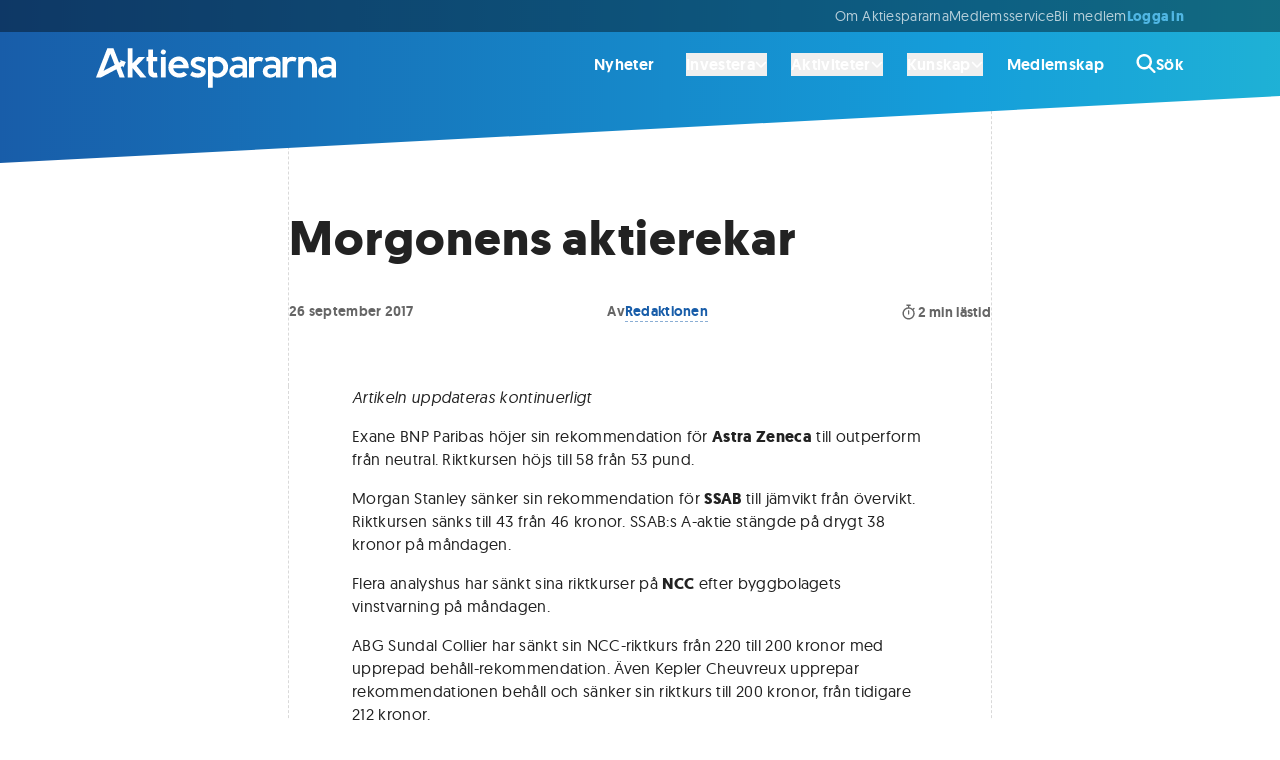

--- FILE ---
content_type: text/html; charset=utf-8
request_url: https://www.aktiespararna.se/nyheter/nyaste-aktierekarna
body_size: 31984
content:
<!DOCTYPE html><html lang="sv"><head><meta charSet="utf-8" data-next-head=""/><meta name="viewport" content="width=device-width" data-next-head=""/><link rel="icon" type="image/x-icon" href="/images/icons/favicon-32.png" data-next-head=""/><title data-next-head="">Morgonens aktierekar | Aktiespararna</title><meta name="robots" content="index,follow,max-snippet:-1,max-image-preview:large,max-video-preview:-1" data-next-head=""/><meta name="description" content="Exane BNP Paribas höjer sin rekommendation för Astra Zeneca till outperform från neutral. Riktkursen höjs till 58 från 53 pund.
" data-next-head=""/><meta name="twitter:card" content="summary_large_image" data-next-head=""/><meta name="twitter:site" content="@Aktiespararna" data-next-head=""/><meta property="og:title" content="Morgonens aktierekar | Aktiespararna" data-next-head=""/><meta property="og:description" content="Exane BNP Paribas höjer sin rekommendation för Astra Zeneca till outperform från neutral. Riktkursen höjs till 58 från 53 pund.
" data-next-head=""/><meta property="og:url" content="https://www.aktiespararna.se/nyheter/nyaste-aktierekarna" data-next-head=""/><meta property="og:type" content="article" data-next-head=""/><meta property="article:published_time" content="2017-09-26T12:41:00.000Z" data-next-head=""/><meta property="article:modified_time" content="2024-04-05T12:43:06Z" data-next-head=""/><meta property="article:author" content="Redaktionen" data-next-head=""/><meta property="og:image" content="https://cdn.sanity.io/images/9gb04h9t/production/43ea9a1e047d8a608a661ce330e118b92c1f4567-700x220.jpg?rect=204,0,293,220&amp;w=800&amp;h=600" data-next-head=""/><meta property="og:image:alt" content="Morgonens aktierekar | Aktiespararna" data-next-head=""/><meta property="og:image:width" content="800" data-next-head=""/><meta property="og:image:height" content="600" data-next-head=""/><meta property="og:image" content="https://cdn.sanity.io/images/9gb04h9t/production/43ea9a1e047d8a608a661ce330e118b92c1f4567-700x220.jpg?rect=141,0,419,220&amp;w=1200&amp;h=630" data-next-head=""/><meta property="og:image:alt" content="Morgonens aktierekar | Aktiespararna" data-next-head=""/><meta property="og:image:width" content="1200" data-next-head=""/><meta property="og:image:height" content="630" data-next-head=""/><meta property="og:image" content="https://cdn.sanity.io/images/9gb04h9t/production/43ea9a1e047d8a608a661ce330e118b92c1f4567-700x220.jpg?rect=240,0,220,220&amp;w=600&amp;h=600" data-next-head=""/><meta property="og:image:alt" content="Morgonens aktierekar | Aktiespararna" data-next-head=""/><meta property="og:image:width" content="600" data-next-head=""/><meta property="og:image:height" content="600" data-next-head=""/><meta property="og:locale" content="sv_SE" data-next-head=""/><meta property="og:site_name" content="Aktiespararna" data-next-head=""/><link rel="canonical" href="https://www.aktiespararna.se/nyheter/nyaste-aktierekarna" data-next-head=""/><meta name="application-name" content="Aktiespararna" data-next-head=""/><meta name="theme-color" content="#185DA9" data-next-head=""/><meta name="lang" content="sv" data-next-head=""/><link rel="icon" href="/images/icons/favicon-32.png" sizes="32x32" data-next-head=""/><link rel="apple-touch-icon" href="/images/icons/favicon-180.png" sizes="180x180" data-next-head=""/><link rel="manifest" href="/manifest.json" data-next-head=""/><link data-next-font="" rel="preconnect" href="/" crossorigin="anonymous"/><link rel="preload" href="/_next/static/css/b5bd607bd9f35e31.css" as="style"/><link rel="preload" href="/_next/static/css/c49ea44ddcb26f2f.css" as="style"/><link href="https://fonts.googleapis.com/css2?family=Montserrat&amp;display=swap" rel="stylesheet"/><link rel="stylesheet" href="/_next/static/css/b5bd607bd9f35e31.css" data-n-g=""/><link rel="stylesheet" href="/_next/static/css/c49ea44ddcb26f2f.css" data-n-p=""/><noscript data-n-css=""></noscript><script defer="" noModule="" src="/_next/static/chunks/polyfills-42372ed130431b0a.js"></script><script src="/_next/static/chunks/webpack-0279f497d6f90c2e.js" defer=""></script><script src="/_next/static/chunks/framework-5e5d1f0b7fa94eaf.js" defer=""></script><script src="/_next/static/chunks/main-1774ee4d7a79960c.js" defer=""></script><script src="/_next/static/chunks/pages/_app-1d0b45c6a553fb63.js" defer=""></script><script src="/_next/static/chunks/3bda677b-b0cfb4df25c32a0e.js" defer=""></script><script src="/_next/static/chunks/e9914bec-a413c9a9d9db1587.js" defer=""></script><script src="/_next/static/chunks/335-a032ca26b86cd04e.js" defer=""></script><script src="/_next/static/chunks/8583-cf0dbfb06093e4fb.js" defer=""></script><script src="/_next/static/chunks/6700-6ff52776789267a8.js" defer=""></script><script src="/_next/static/chunks/5421-1071c01e8db11054.js" defer=""></script><script src="/_next/static/chunks/6649-23b6bc7f3b725557.js" defer=""></script><script src="/_next/static/chunks/9819-a2b1bc6d66bddc2e.js" defer=""></script><script src="/_next/static/chunks/8823-d6096de9a3062e6b.js" defer=""></script><script src="/_next/static/chunks/4648-057e8e210d665514.js" defer=""></script><script src="/_next/static/chunks/3733-f0ca155f19cd0b44.js" defer=""></script><script src="/_next/static/chunks/1962-51c3956061d89df3.js" defer=""></script><script src="/_next/static/chunks/8449-6fb98bd63590317a.js" defer=""></script><script src="/_next/static/chunks/4988-c82da4606c4f916b.js" defer=""></script><script src="/_next/static/chunks/pages/nyheter/%5Bslug%5D-7902b04f44bd50bd.js" defer=""></script><script src="/_next/static/KwE6ClN_-6B2a2ZuFyC9C/_buildManifest.js" defer=""></script><script src="/_next/static/KwE6ClN_-6B2a2ZuFyC9C/_ssgManifest.js" defer=""></script></head><body><div id="__next"><div class=""><div class="mx-auto max-w-screen-4xl  "><div class=" flex flex-col shadow-2xl min-h-screen"><header class="sticky z-30 gradiant-animation header-gradiant text-white animate-all-400 -top-28"><div class="hidden lg:block bg-black/40"><div class=""><div class="mx-auto max-w-6xl px-content "><div class=" flex items-center py-2 lg:justify-start h-8 gap-10 text-body-sm-400 text-white/70"><menu class="items-center gap-8 justify-end lg:flex lg:flex-1 lg:w-0 whitespace-nowrap"><li class="items-center gap-8 justify-start lg:flex lg:flex-1 lg:w-0"><a href="/borsen-idag"></a></li><li><a class="hover:text-white animate-all-400" href="/om-oss">Om Aktiespararna</a></li><li><a class="hover:text-white animate-all-400" href="/kontakt">Medlemsservice</a></li><li><a class="hover:text-white animate-all-400" href="/bli-medlem">Bli medlem </a></li><span class="flex gap-8"><a class="text-secondary-blue-300 menu-heading-xs text-center" href="/logga-in?callback=%2Fnyheter%2Fnyaste-aktierekarna">Logga in</a></span></menu></div></div></div></div><div class="hidden lg:block"><div class=""><div class="mx-auto max-w-6xl px-content "><div class=" "><div class="flex items-center h-16 text-white relative"><a class="flex justify-start w-0 flex-1 items-center" href="/"><div class="h-10 w-60 mt-2"><svg fill="currentColor" xmlns="http://www.w3.org/2000/svg" viewBox="0 0 572.16 93.84" width="100%" height="100%" aria-labelledby="logo-desktop"><title id="logo-desktop">Aktiespararna</title><path fill="currentColor" d="M48.65,49.95l7.58,19.47h12.3l-9.66-24.87,4.31-2.28,1.1,2.61c.1,.24,.34,.4,.6,.41h.01c.26,0,.49-.15,.6-.38l5.44-11.7c.08-.17,.08-.37,0-.54s-.22-.31-.4-.37l-12.13-4.17c-.25-.08-.52-.02-.7,.18-.18,.19-.23,.47-.13,.71l1.3,3.09-4.03,2.13L41.57,0h-14.63L0,69.41H11.82s0,0,0,0l36.84-19.47ZM34.26,12.94l10.38,26.68-26.57,14.04L34.26,12.94Z"></path><polygon fill="currentColor" points="117.16 20.72 101.66 20.72 87.17 35.95 87.17 .01 75.74 .01 75.74 69.34 87.17 69.34 87.17 47.16 105.79 69.34 119.97 69.34 96.91 41.76 117.16 20.72"></polygon><rect fill="currentColor" x="154.76" y="20.72" width="11.43" height="48.69"></rect><path fill="currentColor" d="M146.85,69.16l-1.88-11.28c-2.53,.55-2.7,.58-4.29,.58-3.2,0-4.8-2.67-4.8-8V30.97h10.25s0-10.28,0-10.28h-10.25V2.84h-11.43V20.68l-3.93-.03v10.32h3.93s0,22.91,0,22.91c0,5.12,1.42,9.07,4.25,11.85,2.84,2.77,6.81,4.16,11.94,4.16,1.22,0,3.29-.24,6.22-.73Z"></path><path fill="currentColor" d="M217.56,62.94l-8.19-7.23c-3.08,2.59-6.71,3.89-10.88,3.89-3.72,0-6.92-1.18-9.6-3.54-2.68-2.36-4.28-5.28-4.8-8.76h37v-2.29c0-4.48-.98-8.65-2.95-12.51-1.97-3.86-4.78-6.97-8.44-9.35-3.66-2.38-7.77-3.57-12.35-3.57-4.82,0-9.12,1.1-12.92,3.29s-6.74,5.22-8.83,9.08c-2.09,3.86-3.13,8.21-3.13,13.06s1.14,8.99,3.43,12.81c2.29,3.81,5.42,6.78,9.4,8.9,3.98,2.12,8.38,3.18,13.19,3.18,7.44,0,13.8-2.32,19.07-6.95Zm-28.2-30.37c2.24-1.8,4.9-2.7,7.98-2.7,2.74,0,5.11,.9,7.11,2.7,2,1.8,3.42,4.06,4.28,6.77h-24.15c.95-2.71,2.54-4.97,4.78-6.77Z"></path><circle fill="currentColor" cx="160.55" cy="8.81" r="5.97" transform="translate(90.97 153.76) rotate(-67.5)"></circle><path fill="currentColor" d="M444.61,20.8v48.62h11.43v-27.9c0-3.54,.98-6.26,2.93-8.16,1.95-1.91,4.79-2.86,8.51-2.86,2.13,0,3.57,.08,4.32,.23,.75,.15,1.81,.59,3.18,1.33l3.38-9.19c-2.93-1.74-6.49-2.61-10.7-2.61-5.37,0-9.24,1.77-11.62,5.31v-4.76s-11.43,0-11.43,0Z"></path><path fill="currentColor" d="M517.27,23.52c-3.25-2.18-7.25-3.27-12.01-3.27-5.03,0-8.9,1.77-11.62,5.31v-4.76s-11.43,0-11.43,0v48.62h11.43v-26.75c0-3.87,1-6.87,3-8.99,2-2.12,4.81-3.18,8.44-3.18,1.62,0,3.03,.26,4.23,.78,1.2,.52,2.18,1.21,2.93,2.08,.75,.87,1.35,1.96,1.81,3.27,.46,1.31,.77,2.67,.94,4.07,.17,1.4,.25,2.99,.25,4.76v23.96h11.43v-23.96c0-5.03-.75-9.4-2.26-13.1-1.51-3.7-3.89-6.65-7.13-8.83Z"></path><path fill="currentColor" d="M388,20.25c-5.37,0-9.24,1.77-11.62,5.31l-.06-4.76h-11.37v48.62h11.43v-27.9c0-3.54,.98-6.26,2.93-8.16,1.95-1.91,4.79-2.86,8.51-2.86,2.13,0,3.57,.08,4.32,.23,.75,.15,1.81,.59,3.18,1.33l3.38-9.19c-2.93-1.74-6.49-2.61-10.7-2.61Z"></path><path fill="currentColor" d="M252.26,68.48c2.73-1.02,4.98-2.64,6.77-4.87,1.78-2.23,2.68-4.88,2.68-7.96,0-2.04-.45-3.86-1.35-5.47-.9-1.6-2.07-2.9-3.52-3.91-1.45-1.01-3.05-1.91-4.8-2.7-1.75-.79-3.5-1.48-5.24-2.06-1.74-.58-3.33-1.15-4.78-1.71-1.45-.56-2.62-1.21-3.52-1.94-.9-.73-1.35-1.56-1.35-2.47,0-1.52,.68-2.72,2.03-3.59s2.9-1.3,4.64-1.3c2.99,0,5.33,.27,7.02,.82,1.69,.55,3.61,1.52,5.74,2.93l4.39-8.69c-3.38-1.95-6.22-3.32-8.51-4.12-2.29-.79-5.15-1.19-8.6-1.19-3.23,0-6.21,.58-8.94,1.74-2.73,1.16-4.95,2.91-6.65,5.26-1.71,2.35-2.56,5.08-2.56,8.19,0,1.86,.45,3.57,1.35,5.12,.9,1.55,2.07,2.84,3.52,3.86,1.45,1.02,3.05,1.96,4.8,2.81,1.75,.85,3.5,1.6,5.24,2.24,1.74,.64,3.33,1.27,4.78,1.87,1.45,.61,2.62,1.27,3.52,1.99,.9,.72,1.35,1.49,1.35,2.31,0,1.46-.67,2.51-2.01,3.13-1.34,.63-3.02,.94-5.03,.94-5.21,0-9.86-1.54-13.95-4.62l-4.94,9.1c2.93,2.04,5.8,3.52,8.62,4.44,2.82,.91,6.23,1.37,10.22,1.37,3.32,0,6.35-.51,9.08-1.53Z"></path><path fill="currentColor" d="M302.14,66.76c3.96-2.16,7.09-5.17,9.38-9.01,2.29-3.84,3.43-8.11,3.43-12.81s-1.2-9.03-3.59-12.92c-2.39-3.89-5.62-6.92-9.67-9.1-4.06-2.18-8.48-3.27-13.26-3.27-4.24,0-7.68,1.45-10.21,4.28v-3.14h-11.38l.04,73.04h11.33l.06-28.4c2.74,3.05,6.34,4.57,10.79,4.57,4.76,0,9.12-1.08,13.08-3.25Zm-23.87-11.34v-21.08c2.1-2.62,5.32-3.93,9.65-3.93s7.9,1.49,10.98,4.46c3.08,2.97,4.62,6.52,4.62,10.63,0,3.9-1.44,7.34-4.32,10.31-2.88,2.97-6.26,4.46-10.13,4.46-2.68,0-4.86-.37-6.54-1.12s-3.09-1.99-4.25-3.73Z"></path><path fill="currentColor" d="M349.28,64.15v5.27h10.86V35.45c0-9.11-8.45-15.48-20.52-15.48-6.64,0-17.21,4.55-17.21,4.55l4.22,7.64s8.6-3.32,12.83-3.32c6.54,0,9.82,3.63,9.82,7.73v3.89s-4.83-1.37-10.86-1.37c-12.07,0-20.52,6.38-20.52,15.48,0,10.02,7.24,15.48,16.89,15.48s14.48-5.92,14.48-5.92Zm-10.86-16.85c6.03,0,10.86,1.37,10.86,1.37v6.83s-4.83,6.38-12.07,6.38c-4.83,0-8.45-2.73-8.45-7.29s3.62-7.29,9.66-7.29Z"></path><path fill="currentColor" d="M429.07,64.15v5.27h10.86V35.45c0-9.11-8.45-15.48-20.52-15.48-6.64,0-17.21,4.55-17.21,4.55l4.22,7.64s8.6-3.32,12.83-3.32c6.54,0,9.82,3.63,9.82,7.73v3.89s-4.83-1.37-10.86-1.37c-12.07,0-20.52,6.38-20.52,15.48,0,10.02,7.24,15.48,16.89,15.48s14.48-5.92,14.48-5.92Zm-10.86-16.85c6.03,0,10.86,1.37,10.86,1.37v6.83s-4.83,6.38-12.07,6.38c-4.83,0-8.45-2.73-8.45-7.29s3.62-7.29,9.66-7.29Z"></path><path fill="currentColor" d="M561.3,64.15v5.27h10.86V35.45c0-9.11-8.45-15.48-20.52-15.48-6.64,0-17.21,4.55-17.21,4.55l4.22,7.64s8.6-3.32,12.83-3.32c6.54,0,9.82,3.63,9.82,7.73v3.89s-4.83-1.37-10.86-1.37c-12.07,0-20.52,6.38-20.52,15.48,0,10.02,7.24,15.48,16.89,15.48s14.48-5.92,14.48-5.92Zm-10.86-16.85c6.03,0,10.86,1.37,10.86,1.37v6.83s-4.83,6.38-12.07,6.38c-4.83,0-8.45-2.73-8.45-7.29s3.62-7.29,9.66-7.29Z"></path></svg></div></a><nav><ul class="flex text-body-md-600 hover:text-white/50 animate-colors-400 items-center"><li class="hover:text-white animate-colors-400 flex items-center px-4 last:pr-0  "><a href="/nyheter">Nyheter</a></li><li class="hover:text-white animate-colors-400 flex items-center px-4 last:pr-0 pr-2 "><div><button type="button" class="inline-flex gap-2 items-center"><span>Investera</span><svg class="w-3 h-3" viewBox="0 0 16 16" xmlns="http://www.w3.org/2000/svg"><path d="M7.29365 12.7063C7.68428 13.0969 8.31865 13.0969 8.70928 12.7063L14.7093 6.70625C15.0999 6.31563 15.0999 5.68125 14.7093 5.29063C14.3187 4.9 13.6843 4.9 13.2937 5.29063L7.9999 10.5844L2.70615 5.29375C2.31553 4.90313 1.68115 4.90313 1.29053 5.29375C0.899902 5.68438 0.899902 6.31875 1.29053 6.70938L7.29053 12.7094L7.29365 12.7063Z" fill="currentColor"></path></svg></button><div class="relative invisible"><div class="absolute w-full flex justify-center text-white"><svg viewBox="0 0 26 18" xmlns="http://www.w3.org/2000/svg"><path d="M12.2076 1.02937C12.6079 0.509358 13.3921 0.509358 13.7924 1.02937L25.617 16.39C26.1232 17.0476 25.6545 18 24.8246 18H1.17537C0.345534 18 -0.123229 17.0476 0.382968 16.39L12.2076 1.02937Z" fill="currentColor"></path></svg></div></div><div class="invisible"><div class="absolute shadow-lg rounded-md right-0 mt-3 z-20 w-screen max-w-4xl"><div class="overflow-hidden rounded-md text-neutral-700/0 bg-white/0"><div class="py-8 px-8 lg:px-16"><span class="group flex gap-4"><span class="border-l border-white/0"><svg class="w-6 h-6" viewBox="0 0 32 32" xmlns="http://www.w3.org/2000/svg"><path d="M31.2691 27.7348L23.793 20.2588C22.8542 21.6516 21.6532 22.8532 20.2598 23.7919L27.7359 31.2679C28.7115 32.2435 30.2935 32.2441 31.2691 31.2679C32.2434 30.2955 32.2434 28.7091 31.2691 27.7348Z" class="fill-primary-blue-400 group-hover:fill-red-500 animate-colors-400 undefined"></path><path d="M11.2066 13.468L13.9054 17.6713H11.0149L8.84697 14.0582V17.6713H6.38428V7.00879H8.84697V13.0408L10.9412 9.92924H13.6993L11.2066 13.4686V13.468Z" class="fill-primary-blue-400 group-hover:fill-red-500 animate-colors-400 undefined"></path><path d="M19.549 12.2443C19.446 12.2293 19.3279 12.2149 19.1506 12.2149C17.9558 12.2149 17.5579 13.085 17.5579 14.2504V17.6717H15.0952V9.92905H17.4992V10.9614C17.8677 10.2095 18.5903 9.7373 19.549 9.7373V12.2443Z" class="fill-primary-blue-400 group-hover:fill-red-500 animate-colors-400 undefined"></path><path d="M12.9911 0C5.81602 0 0 5.81591 0 12.9909C0 20.1658 5.81602 25.9817 12.9911 25.9817C20.1662 25.9817 25.9822 20.1658 25.9822 12.9909C25.9822 5.81591 20.1662 0 12.9911 0ZM11.015 17.6713L8.84708 14.0582V17.6713H6.38439V7.00882H8.84708V13.0408L10.9413 9.92927H13.6994L11.2067 13.4687L13.9055 17.672H11.015V17.6713ZM19.5491 12.2445C19.4461 12.2295 19.328 12.2152 19.1507 12.2152C17.9559 12.2152 17.558 13.0852 17.558 14.2506V17.672H15.0953V9.92927H17.4993V10.9617C17.8678 10.2097 18.5904 9.73753 19.5491 9.73753V12.2445Z" class="fill-secondary-blue-200 group-hover:fill-neutral-300 animate-colors-400 undefined"></path></svg></span><div class="grid grid-columns gap-2 grow-0"><span class="menu-heading-md inline-flex items-center">Investera<span class="inline-flex items-center group-hover:opacity-100 opacity-0 animate-all-400 pl-4 pr-2 group-hover:pl-6 group-hover:pr-0  "></span></span><span class="text-body-sm-400">Inspiration, verktyg och råd för ett bättre sparande</span></div></span></div><hr class="border-bottom border-dashed border-black/15 undefined"/><div class="grid lg:grid-cols-2 py-8 px-8 lg:px-16 gap-8 lg:gap-16"><ul><li class="group/list-item"><a class="group border-l inline-flex heading-sm pl-10 border-black/15 border-solid hover:border-solid hover:border-black  items-center" href="/analyser">Analyser<span class="inline-flex items-center group-hover:opacity-100 opacity-0 animate-all-400 pl-4 pr-2 group-hover:pl-6 group-hover:pr-0  "><svg class="h-5 w-5" viewBox="0 0 12 10" xmlns="http://www.w3.org/2000/svg"><path d="M11.7489 5.58831C12.0837 5.26292 12.0837 4.73448 11.7489 4.40908L7.46292 0.244045C7.12808 -0.0813484 6.5843 -0.0813484 6.24946 0.244045C5.91462 0.569439 5.91462 1.09788 6.24946 1.42327L9.07551 4.16699H0.857191C0.383057 4.16699 0 4.53924 0 5C0 5.46076 0.383057 5.83301 0.857191 5.83301H9.07283L6.25213 8.57673C5.91729 8.90212 5.91729 9.43056 6.25213 9.75595C6.58697 10.0813 7.13075 10.0813 7.4656 9.75595L11.7515 5.59091L11.7489 5.58831Z" fill="currentColor"></path></svg></span></a><div class="border-l h-4 border-black/15 border-solid group-last/list-item:hidden"></div></li><li class="group/list-item"><span class="group border-l inline-flex text-body-md-400 pl-10 border-black/15 border-solid   items-center">Bolagsanalyser från Aktiespararen och andra media &amp; analyshus<span class="inline-flex items-center group-hover:opacity-100 opacity-0 animate-all-400 pl-4 pr-2 group-hover:pl-6 group-hover:pr-0  "></span></span><div class="border-l h-4 border-black/15 border-solid group-last/list-item:hidden"></div></li></ul><ul><li class="group/list-item"><a class="group border-l inline-flex heading-sm pl-10 border-black/15 border-solid hover:border-solid hover:border-black  items-center" href="/medlem/aktiespararna-aktiv">Fonden Aktiespararna Aktiv<span class="inline-flex items-center group-hover:opacity-100 opacity-0 animate-all-400 pl-4 pr-2 group-hover:pl-6 group-hover:pr-0  "><svg class="h-5 w-5" viewBox="0 0 12 10" xmlns="http://www.w3.org/2000/svg"><path d="M11.7489 5.58831C12.0837 5.26292 12.0837 4.73448 11.7489 4.40908L7.46292 0.244045C7.12808 -0.0813484 6.5843 -0.0813484 6.24946 0.244045C5.91462 0.569439 5.91462 1.09788 6.24946 1.42327L9.07551 4.16699H0.857191C0.383057 4.16699 0 4.53924 0 5C0 5.46076 0.383057 5.83301 0.857191 5.83301H9.07283L6.25213 8.57673C5.91729 8.90212 5.91729 9.43056 6.25213 9.75595C6.58697 10.0813 7.13075 10.0813 7.4656 9.75595L11.7515 5.59091L11.7489 5.58831Z" fill="currentColor"></path></svg></span></a><div class="border-l h-4 border-black/15 border-solid group-last/list-item:hidden"></div></li><li class="group/list-item"><span class="group border-l inline-flex text-body-md-400 pl-10 border-black/15 border-solid   items-center">En aktivt förvaltad fond helt utan avgifter <span class="inline-flex items-center group-hover:opacity-100 opacity-0 animate-all-400 pl-4 pr-2 group-hover:pl-6 group-hover:pr-0  "></span></span><div class="border-l h-4 border-black/15 border-solid group-last/list-item:hidden"></div></li></ul><ul><li class="group/list-item"><a class="group border-l inline-flex heading-sm pl-10 border-black/15 border-solid hover:border-solid hover:border-black  items-center" href="/medlem/datadrivna-analyser">Datadrivna analyser<span class="inline-flex items-center group-hover:opacity-100 opacity-0 animate-all-400 pl-4 pr-2 group-hover:pl-6 group-hover:pr-0  "><svg class="h-5 w-5" viewBox="0 0 12 10" xmlns="http://www.w3.org/2000/svg"><path d="M11.7489 5.58831C12.0837 5.26292 12.0837 4.73448 11.7489 4.40908L7.46292 0.244045C7.12808 -0.0813484 6.5843 -0.0813484 6.24946 0.244045C5.91462 0.569439 5.91462 1.09788 6.24946 1.42327L9.07551 4.16699H0.857191C0.383057 4.16699 0 4.53924 0 5C0 5.46076 0.383057 5.83301 0.857191 5.83301H9.07283L6.25213 8.57673C5.91729 8.90212 5.91729 9.43056 6.25213 9.75595C6.58697 10.0813 7.13075 10.0813 7.4656 9.75595L11.7515 5.59091L11.7489 5.58831Z" fill="currentColor"></path></svg></span></a><div class="border-l h-4 border-black/15 border-solid group-last/list-item:hidden"></div></li><li class="group/list-item"><span class="group border-l inline-flex text-body-md-400 pl-10 border-black/15 border-solid   items-center">Köp &amp; sälj rekommendationer baserat på data av SaveByBell<span class="inline-flex items-center group-hover:opacity-100 opacity-0 animate-all-400 pl-4 pr-2 group-hover:pl-6 group-hover:pr-0  "></span></span><div class="border-l h-4 border-black/15 border-solid group-last/list-item:hidden"></div></li></ul><ul><li class="group/list-item"><a class="group border-l inline-flex heading-sm pl-10 border-black/15 border-solid hover:border-solid hover:border-black  items-center" href="/portfoljer">Aktiespararnas portföljer<span class="inline-flex items-center group-hover:opacity-100 opacity-0 animate-all-400 pl-4 pr-2 group-hover:pl-6 group-hover:pr-0  "><svg class="h-5 w-5" viewBox="0 0 12 10" xmlns="http://www.w3.org/2000/svg"><path d="M11.7489 5.58831C12.0837 5.26292 12.0837 4.73448 11.7489 4.40908L7.46292 0.244045C7.12808 -0.0813484 6.5843 -0.0813484 6.24946 0.244045C5.91462 0.569439 5.91462 1.09788 6.24946 1.42327L9.07551 4.16699H0.857191C0.383057 4.16699 0 4.53924 0 5C0 5.46076 0.383057 5.83301 0.857191 5.83301H9.07283L6.25213 8.57673C5.91729 8.90212 5.91729 9.43056 6.25213 9.75595C6.58697 10.0813 7.13075 10.0813 7.4656 9.75595L11.7515 5.59091L11.7489 5.58831Z" fill="currentColor"></path></svg></span></a><div class="border-l h-4 border-black/15 border-solid group-last/list-item:hidden"></div></li><li class="group/list-item"><span class="group border-l inline-flex text-body-md-400 pl-10 border-black/15 border-solid   items-center">Våra egna aktivt förvaltade aktie- och fondportföljer<span class="inline-flex items-center group-hover:opacity-100 opacity-0 animate-all-400 pl-4 pr-2 group-hover:pl-6 group-hover:pr-0  "></span></span><div class="border-l h-4 border-black/15 border-solid group-last/list-item:hidden"></div></li></ul><ul><li class="group/list-item"><a class="group border-l inline-flex heading-sm pl-10 border-black/15 border-solid hover:border-solid hover:border-black  items-center" href="/gor-din-egen-analys">Gör din egen analys<span class="inline-flex items-center group-hover:opacity-100 opacity-0 animate-all-400 pl-4 pr-2 group-hover:pl-6 group-hover:pr-0  "><svg class="h-5 w-5" viewBox="0 0 12 10" xmlns="http://www.w3.org/2000/svg"><path d="M11.7489 5.58831C12.0837 5.26292 12.0837 4.73448 11.7489 4.40908L7.46292 0.244045C7.12808 -0.0813484 6.5843 -0.0813484 6.24946 0.244045C5.91462 0.569439 5.91462 1.09788 6.24946 1.42327L9.07551 4.16699H0.857191C0.383057 4.16699 0 4.53924 0 5C0 5.46076 0.383057 5.83301 0.857191 5.83301H9.07283L6.25213 8.57673C5.91729 8.90212 5.91729 9.43056 6.25213 9.75595C6.58697 10.0813 7.13075 10.0813 7.4656 9.75595L11.7515 5.59091L11.7489 5.58831Z" fill="currentColor"></path></svg></span></a><div class="border-l h-4 border-black/15 border-solid group-last/list-item:hidden"></div></li><li class="group/list-item"><span class="group border-l inline-flex text-body-md-400 pl-10 border-black/15 border-solid   items-center">Information och nyckeltal på börsens alla bolag<span class="inline-flex items-center group-hover:opacity-100 opacity-0 animate-all-400 pl-4 pr-2 group-hover:pl-6 group-hover:pr-0  "></span></span><div class="border-l h-4 border-black/15 border-solid group-last/list-item:hidden"></div></li></ul></div><hr class="border-bottom border-dashed border-black/15 undefined"/><div class="grid lg:grid-cols-3  py-8 px-8 lg:px-16 gap-8 lg:gap-16 bg-neutral-50 items-center"><a class="group flex gap-4 items-center" href="/tidningen"><span class="border-l border-white/0"><svg class="w-6 h-6" xml:space="preserve" viewBox="0 0 320 320" xmlns="http://www.w3.org/2000/svg"><path d="m219 228.2 33.8 86.8h54.9l-43.1-110.9 19.2-10.2 4.9 11.6c.4 1.1 1.5 1.8 2.7 1.8 1.2 0 2.2-.7 2.7-1.7l24.3-52.2c.4-.8.4-1.6 0-2.4-.4-.8-1-1.4-1.8-1.6l-54.1-18.6c-1.1-.4-2.3-.1-3.1.8-.8.8-1 2.1-.6 3.2l5.8 13.8-18 9.5L187.4 5.4h-65.2L2 315h52.7L219 228.2zM154.8 63.1l46.3 119-118.5 62.6 72.2-181.6z" class="fill-primary-blue-400 group-hover:fill-primary-blue-300 animate-colors-400 undefined"></path></svg></span><div class="grid grid-columns gap-2"><span class="menu-heading-sm inline-flex items-center">Tidningen Aktiespararen<span class="inline-flex items-center group-hover:opacity-100 opacity-0 animate-all-400 pl-4 pr-2 group-hover:pl-6 group-hover:pr-0  "><svg class="h-4 w-4" viewBox="0 0 12 10" xmlns="http://www.w3.org/2000/svg"><path d="M11.7489 5.58831C12.0837 5.26292 12.0837 4.73448 11.7489 4.40908L7.46292 0.244045C7.12808 -0.0813484 6.5843 -0.0813484 6.24946 0.244045C5.91462 0.569439 5.91462 1.09788 6.24946 1.42327L9.07551 4.16699H0.857191C0.383057 4.16699 0 4.53924 0 5C0 5.46076 0.383057 5.83301 0.857191 5.83301H9.07283L6.25213 8.57673C5.91729 8.90212 5.91729 9.43056 6.25213 9.75595C6.58697 10.0813 7.13075 10.0813 7.4656 9.75595L11.7515 5.59091L11.7489 5.58831Z" fill="currentColor"></path></svg></span></span></div></a><a class="group flex gap-4 items-center" href="/nyhetsbrev"><span class="border-l border-white/0"><svg class="w-6 h-6" viewBox="0 0 32 32" xmlns="http://www.w3.org/2000/svg"><path class="fill-primary-blue-400 group-hover:fill-red-500 animate-colors-400 undefined" d="M0 12C0 9.79375 1.79063 8 4 8H12V30C12 31.1063 11.1063 32 10 32H6C4.89562 32 4 31.1063 4 30V22C1.79063 22 0 20.2062 0 18V12ZM32 15C32 16.7437 31.1625 18.225 30 18.775V11.225C31.1625 11.775 32 13.2563 32 15Z"></path><path class="fill-secondary-blue-200 group-hover:fill-neutral-100 animate-colors-400 undefined" d="M30 28C30 28.8062 29.5125 29.5375 28.7625 29.85C28.0188 30.1562 27.1562 29.9875 26.5875 29.4125L23.8563 26.6312C20.8563 23.6312 16.7875 22 12.5437 22H12V7.99999H12.5437C16.7875 7.99999 20.8563 6.31249 23.8563 3.31374L26.5875 0.585805C27.1562 0.0138366 28.0188 -0.157257 28.7625 0.152305C29.5125 0.461868 30 1.19124 30 1.99999V28Z"></path></svg></span><div class="grid grid-columns gap-2"><span class="menu-heading-sm inline-flex items-center">Nyhetsbrev<span class="inline-flex items-center group-hover:opacity-100 opacity-0 animate-all-400 pl-4 pr-2 group-hover:pl-6 group-hover:pr-0  "><svg class="h-4 w-4" viewBox="0 0 12 10" xmlns="http://www.w3.org/2000/svg"><path d="M11.7489 5.58831C12.0837 5.26292 12.0837 4.73448 11.7489 4.40908L7.46292 0.244045C7.12808 -0.0813484 6.5843 -0.0813484 6.24946 0.244045C5.91462 0.569439 5.91462 1.09788 6.24946 1.42327L9.07551 4.16699H0.857191C0.383057 4.16699 0 4.53924 0 5C0 5.46076 0.383057 5.83301 0.857191 5.83301H9.07283L6.25213 8.57673C5.91729 8.90212 5.91729 9.43056 6.25213 9.75595C6.58697 10.0813 7.13075 10.0813 7.4656 9.75595L11.7515 5.59091L11.7489 5.58831Z" fill="currentColor"></path></svg></span></span></div></a><a class="group flex gap-4 items-center" href="/medlemskap"><span class="border-l border-white/0"><svg class="w-6 h-6" viewBox="0 0 32 32" xmlns="http://www.w3.org/2000/svg"><path d="M28 12C28 10.9688 26.9181 10.0925 26.6631 9.14188C26.3996 8.1575 26.8894 6.86063 26.3897 5.99875C25.8831 5.125 24.5084 4.90375 23.7973 4.19438C23.0863 3.485 22.8645 2.11312 21.9887 1.6075C21.1248 1.10881 19.8249 1.59727 18.8382 1.33406C17.9389 1.07937 17.0618 0 16.0282 0C14.9945 0 14.1174 1.07937 13.1652 1.33375C12.1754 1.59625 10.8786 1.10813 10.0128 1.60625C9.137 2.11188 8.91523 3.48375 8.20419 4.1925C7.49377 4.90188 6.11804 5.12312 5.61123 5.99687C5.11131 6.85625 5.60121 8.15625 5.33746 9.1375C5.08186 10.0937 4 10.9688 4 12C4 13.0312 5.08191 13.9075 5.33689 14.8581C5.60044 15.8425 5.11042 17.1394 5.61009 18.0012C6.11742 18.875 7.49189 19.0937 8.20231 19.8062C8.91335 20.5156 9.13512 21.8875 10.0116 22.3937C10.8755 22.8924 12.1748 22.4036 13.1614 22.6668C14.1174 22.9188 14.9945 24 16.0282 24C17.0618 24 17.9402 22.9206 18.8936 22.6663C19.8803 22.4032 21.1796 22.8923 22.0435 22.3938C22.9193 21.8883 23.1417 20.5163 23.8528 19.8069C24.5638 19.0976 25.9389 18.8769 26.4457 18.0026C26.9457 17.1407 26.4561 15.8438 26.7197 14.8594C26.9726 13.9063 28 13.0312 28 12ZM16.0282 17C13.2592 17 11.0164 14.7625 11.0164 12C11.0164 9.23312 13.2598 7 16.0282 7C18.7965 7 21.0399 9.23312 21.0399 12C21.0399 14.7625 18.7972 17 16.0282 17Z" class="fill-primary-blue-400 group-hover:fill-secondary-blue-400 animate-colors-400 undefined"></path><path d="M9.99736 22.3937C9.12355 21.8875 8.90166 20.5125 8.19224 19.8062C7.9571 19.571 7.64445 19.3926 7.31905 19.223L4.10633 27.0792C3.90319 27.591 3.99501 28.1717 4.34853 28.5949C4.70206 29.0167 5.25672 29.2135 5.79363 29.1041L8.6182 28.5394L9.95767 31.1813C10.2161 31.6875 10.7249 32 11.2937 32C11.3152 32 11.3352 31.9993 11.3567 31.9983C11.9505 31.9748 12.4599 31.6182 12.6843 31.0683L15.6258 23.912C14.7538 23.7016 13.9731 22.887 13.1406 22.6645C12.1563 22.4 10.8562 22.8937 9.99736 22.3937ZM27.8949 27.075L24.6828 19.225C24.3568 19.3948 24.0433 19.5734 23.8077 19.809C23.0989 20.5184 22.877 21.8902 22.0026 22.3959C21.1406 22.8944 19.8443 22.4053 18.8599 22.6683C18.0279 22.8906 17.2472 23.7046 16.3759 23.9152L19.3174 31.0714C19.542 31.6212 20.0512 31.9777 20.645 32.0014C20.6631 31.9437 20.6319 32 20.7069 32C21.2753 32 21.7838 31.6892 22.0413 31.1787L23.3808 28.5362L26.2054 29.1009C26.7425 29.2103 27.2973 29.0136 27.6505 28.5917C28.0074 28.1687 28.0949 27.5875 27.8949 27.075Z" class="fill-secondary-blue-200 group-hover:fill-yellow-500 animate-colors-400 undefined"></path></svg></span><div class="grid grid-columns gap-2"><span class="menu-heading-sm inline-flex items-center">Bli medlem<span class="inline-flex items-center group-hover:opacity-100 opacity-0 animate-all-400 pl-4 pr-2 group-hover:pl-6 group-hover:pr-0  "><svg class="h-4 w-4" viewBox="0 0 12 10" xmlns="http://www.w3.org/2000/svg"><path d="M11.7489 5.58831C12.0837 5.26292 12.0837 4.73448 11.7489 4.40908L7.46292 0.244045C7.12808 -0.0813484 6.5843 -0.0813484 6.24946 0.244045C5.91462 0.569439 5.91462 1.09788 6.24946 1.42327L9.07551 4.16699H0.857191C0.383057 4.16699 0 4.53924 0 5C0 5.46076 0.383057 5.83301 0.857191 5.83301H9.07283L6.25213 8.57673C5.91729 8.90212 5.91729 9.43056 6.25213 9.75595C6.58697 10.0813 7.13075 10.0813 7.4656 9.75595L11.7515 5.59091L11.7489 5.58831Z" fill="currentColor"></path></svg></span></span></div></a></div></div></div></div></div></li><li class="hover:text-white animate-colors-400 flex items-center px-4 last:pr-0 pr-2 "><div><button type="button" class="inline-flex gap-2 items-center"><span>Aktiviteter</span><svg class="w-3 h-3" viewBox="0 0 16 16" xmlns="http://www.w3.org/2000/svg"><path d="M7.29365 12.7063C7.68428 13.0969 8.31865 13.0969 8.70928 12.7063L14.7093 6.70625C15.0999 6.31563 15.0999 5.68125 14.7093 5.29063C14.3187 4.9 13.6843 4.9 13.2937 5.29063L7.9999 10.5844L2.70615 5.29375C2.31553 4.90313 1.68115 4.90313 1.29053 5.29375C0.899902 5.68438 0.899902 6.31875 1.29053 6.70938L7.29053 12.7094L7.29365 12.7063Z" fill="currentColor"></path></svg></button><div class="relative invisible"><div class="absolute w-full flex justify-center text-white"><svg viewBox="0 0 26 18" xmlns="http://www.w3.org/2000/svg"><path d="M12.2076 1.02937C12.6079 0.509358 13.3921 0.509358 13.7924 1.02937L25.617 16.39C26.1232 17.0476 25.6545 18 24.8246 18H1.17537C0.345534 18 -0.123229 17.0476 0.382968 16.39L12.2076 1.02937Z" fill="currentColor"></path></svg></div></div><div class="invisible"><div class="absolute shadow-lg rounded-md right-0 mt-3 z-20 w-screen max-w-4xl"><div class="overflow-hidden rounded-md text-neutral-700/0 bg-white/0"><div class="py-8 px-8 lg:px-16"><span class="group flex gap-4"><span class="border-l border-white/0"><svg class="w-6 h-6" viewBox="0 0 25 24" xmlns="http://www.w3.org/2000/svg"><path class="fill-primary-blue-400 group-hover:fill-neutral-700 animate-colors-400 undefined" d="M9.41629 1.5V3H15.4827V1.5C15.4827 0.671719 16.1604 0 16.9993 0C17.8382 0 18.5159 0.671719 18.5159 1.5V3H20.7908C22.0468 3 23.0658 4.00734 23.0658 5.25V9H1.83325V5.25C1.83325 4.00734 2.85175 3 4.10816 3H6.38307V1.5C6.38307 0.671719 7.06081 0 7.89968 0C8.73855 0 9.41629 0.671719 9.41629 1.5ZM14.0088 14.0016L16.5112 14.3625C16.914 14.4187 17.0752 14.9109 16.7813 15.1922L14.9756 16.9359L15.4021 19.3969C15.4685 19.7953 15.0467 20.1 14.6865 19.9125L12.4495 18.75L10.2125 19.9125C9.85231 20.1 9.43051 19.7953 9.49686 19.3969L9.9234 16.9359L8.11769 15.1922C7.82385 14.9109 7.98499 14.4187 8.38784 14.3625L10.8902 14.0016L12.0087 11.7609C12.1888 11.4 12.7102 11.4 12.8903 11.7609L14.0088 14.0016Z"></path><path class="fill-secondary-blue-200 group-hover:fill-purple-100 animate-colors-400 undefined" d="M23.0658 21.75C23.0658 22.9922 22.0468 24 20.7908 24H4.10816C2.85175 24 1.83325 22.9922 1.83325 21.75V9H23.0658V21.75ZM12.8903 11.7609C12.7102 11.4 12.1888 11.4 12.0087 11.7609L10.8902 14.0016L8.38784 14.3625C7.98499 14.4187 7.82385 14.9109 8.11769 15.1922L9.9234 16.9359L9.49686 19.3969C9.43051 19.7953 9.85231 20.1 10.2125 19.9125L12.4068 18.75L14.6865 19.9125C15.0467 20.1 15.4685 19.7953 15.4021 19.3969L14.9756 16.9359L16.7813 15.1922C17.0752 14.9109 16.914 14.4187 16.5112 14.3625L14.0088 14.0016L12.8903 11.7609Z"></path></svg></span><div class="grid grid-columns gap-2 grow-0"><span class="menu-heading-md inline-flex items-center">Aktiviteter<span class="inline-flex items-center group-hover:opacity-100 opacity-0 animate-all-400 pl-4 pr-2 group-hover:pl-6 group-hover:pr-0  "></span></span><span class="text-body-sm-400">Aktiviteter som gör skillnad i ditt sparande</span></div></span></div><hr class="border-bottom border-dashed border-black/15 undefined"/><div class="grid lg:grid-cols-2 py-8 px-8 lg:px-16 gap-8 lg:gap-16"><ul><li class="group/list-item"><a class="group border-l inline-flex heading-sm pl-10 border-black/15 border-solid hover:border-solid hover:border-black  items-center" href="/aktiviteter/kalender">Aktivitetskalendern<span class="inline-flex items-center group-hover:opacity-100 opacity-0 animate-all-400 pl-4 pr-2 group-hover:pl-6 group-hover:pr-0  "><svg class="h-5 w-5" viewBox="0 0 12 10" xmlns="http://www.w3.org/2000/svg"><path d="M11.7489 5.58831C12.0837 5.26292 12.0837 4.73448 11.7489 4.40908L7.46292 0.244045C7.12808 -0.0813484 6.5843 -0.0813484 6.24946 0.244045C5.91462 0.569439 5.91462 1.09788 6.24946 1.42327L9.07551 4.16699H0.857191C0.383057 4.16699 0 4.53924 0 5C0 5.46076 0.383057 5.83301 0.857191 5.83301H9.07283L6.25213 8.57673C5.91729 8.90212 5.91729 9.43056 6.25213 9.75595C6.58697 10.0813 7.13075 10.0813 7.4656 9.75595L11.7515 5.59091L11.7489 5.58831Z" fill="currentColor"></path></svg></span></a><div class="border-l h-4 border-black/15 border-solid group-last/list-item:hidden"></div></li><li class="group/list-item"><span class="group border-l inline-flex text-body-md-400 pl-10 border-black/15 border-solid   items-center">Kalender med alla aktiviteter från Aktiespararna <span class="inline-flex items-center group-hover:opacity-100 opacity-0 animate-all-400 pl-4 pr-2 group-hover:pl-6 group-hover:pr-0  "></span></span><div class="border-l h-4 border-black/15 border-solid group-last/list-item:hidden"></div></li></ul><ul><li class="group/list-item"><a class="group border-l inline-flex heading-sm pl-10 border-black/15 border-solid hover:border-solid hover:border-black  items-center" href="/lokalavdelningar">Lokalavdelningar<span class="inline-flex items-center group-hover:opacity-100 opacity-0 animate-all-400 pl-4 pr-2 group-hover:pl-6 group-hover:pr-0  "><svg class="h-5 w-5" viewBox="0 0 12 10" xmlns="http://www.w3.org/2000/svg"><path d="M11.7489 5.58831C12.0837 5.26292 12.0837 4.73448 11.7489 4.40908L7.46292 0.244045C7.12808 -0.0813484 6.5843 -0.0813484 6.24946 0.244045C5.91462 0.569439 5.91462 1.09788 6.24946 1.42327L9.07551 4.16699H0.857191C0.383057 4.16699 0 4.53924 0 5C0 5.46076 0.383057 5.83301 0.857191 5.83301H9.07283L6.25213 8.57673C5.91729 8.90212 5.91729 9.43056 6.25213 9.75595C6.58697 10.0813 7.13075 10.0813 7.4656 9.75595L11.7515 5.59091L11.7489 5.58831Z" fill="currentColor"></path></svg></span></a><div class="border-l h-4 border-black/15 border-solid group-last/list-item:hidden"></div></li><li class="group/list-item"><span class="group border-l inline-flex text-body-md-400 pl-10 border-black/15 border-solid   items-center">Aktiespararna är lokala på många platser runt om i landet<span class="inline-flex items-center group-hover:opacity-100 opacity-0 animate-all-400 pl-4 pr-2 group-hover:pl-6 group-hover:pr-0  "></span></span><div class="border-l h-4 border-black/15 border-solid group-last/list-item:hidden"></div></li></ul><ul><li class="group/list-item"><a class="group border-l inline-flex heading-sm pl-10 border-black/15 border-solid hover:border-solid hover:border-black  items-center" href="/tv">Inspelningar från event<span class="inline-flex items-center group-hover:opacity-100 opacity-0 animate-all-400 pl-4 pr-2 group-hover:pl-6 group-hover:pr-0  "><svg class="h-5 w-5" viewBox="0 0 12 10" xmlns="http://www.w3.org/2000/svg"><path d="M11.7489 5.58831C12.0837 5.26292 12.0837 4.73448 11.7489 4.40908L7.46292 0.244045C7.12808 -0.0813484 6.5843 -0.0813484 6.24946 0.244045C5.91462 0.569439 5.91462 1.09788 6.24946 1.42327L9.07551 4.16699H0.857191C0.383057 4.16699 0 4.53924 0 5C0 5.46076 0.383057 5.83301 0.857191 5.83301H9.07283L6.25213 8.57673C5.91729 8.90212 5.91729 9.43056 6.25213 9.75595C6.58697 10.0813 7.13075 10.0813 7.4656 9.75595L11.7515 5.59091L11.7489 5.58831Z" fill="currentColor"></path></svg></span></a><div class="border-l h-4 border-black/15 border-solid group-last/list-item:hidden"></div></li><li class="group/list-item"><span class="group border-l inline-flex text-body-md-400 pl-10 border-black/15 border-solid   items-center">Utforska våra evenemang i efterhand!<span class="inline-flex items-center group-hover:opacity-100 opacity-0 animate-all-400 pl-4 pr-2 group-hover:pl-6 group-hover:pr-0  "></span></span><div class="border-l h-4 border-black/15 border-solid group-last/list-item:hidden"></div></li></ul><ul><li class="group/list-item"><a class="group border-l inline-flex heading-sm pl-10 border-black/15 border-solid hover:border-solid hover:border-black  items-center" href="/foretagsevent">Företagsevent<span class="inline-flex items-center group-hover:opacity-100 opacity-0 animate-all-400 pl-4 pr-2 group-hover:pl-6 group-hover:pr-0  "><svg class="h-5 w-5" viewBox="0 0 12 10" xmlns="http://www.w3.org/2000/svg"><path d="M11.7489 5.58831C12.0837 5.26292 12.0837 4.73448 11.7489 4.40908L7.46292 0.244045C7.12808 -0.0813484 6.5843 -0.0813484 6.24946 0.244045C5.91462 0.569439 5.91462 1.09788 6.24946 1.42327L9.07551 4.16699H0.857191C0.383057 4.16699 0 4.53924 0 5C0 5.46076 0.383057 5.83301 0.857191 5.83301H9.07283L6.25213 8.57673C5.91729 8.90212 5.91729 9.43056 6.25213 9.75595C6.58697 10.0813 7.13075 10.0813 7.4656 9.75595L11.7515 5.59091L11.7489 5.58831Z" fill="currentColor"></path></svg></span></a><div class="border-l h-4 border-black/15 border-solid group-last/list-item:hidden"></div></li><li class="group/list-item"><span class="group border-l inline-flex text-body-md-400 pl-10 border-black/15 border-solid   items-center">Aktiespararnas börsdagar- Event som för samman företag och småsparare<span class="inline-flex items-center group-hover:opacity-100 opacity-0 animate-all-400 pl-4 pr-2 group-hover:pl-6 group-hover:pr-0  "></span></span><div class="border-l h-4 border-black/15 border-solid group-last/list-item:hidden"></div></li></ul></div><hr class="border-bottom border-dashed border-black/15 undefined"/><div class="grid lg:grid-cols-3  py-8 px-8 lg:px-16 gap-8 lg:gap-16 bg-neutral-50 items-center"><a class="group flex gap-4 items-center" href="/tidningen"><span class="border-l border-white/0"><svg class="w-6 h-6" xml:space="preserve" viewBox="0 0 320 320" xmlns="http://www.w3.org/2000/svg"><path d="m219 228.2 33.8 86.8h54.9l-43.1-110.9 19.2-10.2 4.9 11.6c.4 1.1 1.5 1.8 2.7 1.8 1.2 0 2.2-.7 2.7-1.7l24.3-52.2c.4-.8.4-1.6 0-2.4-.4-.8-1-1.4-1.8-1.6l-54.1-18.6c-1.1-.4-2.3-.1-3.1.8-.8.8-1 2.1-.6 3.2l5.8 13.8-18 9.5L187.4 5.4h-65.2L2 315h52.7L219 228.2zM154.8 63.1l46.3 119-118.5 62.6 72.2-181.6z" class="fill-primary-blue-400 group-hover:fill-primary-blue-300 animate-colors-400 undefined"></path></svg></span><div class="grid grid-columns gap-2"><span class="menu-heading-sm inline-flex items-center">Tidningen Aktiespararen<span class="inline-flex items-center group-hover:opacity-100 opacity-0 animate-all-400 pl-4 pr-2 group-hover:pl-6 group-hover:pr-0  "><svg class="h-4 w-4" viewBox="0 0 12 10" xmlns="http://www.w3.org/2000/svg"><path d="M11.7489 5.58831C12.0837 5.26292 12.0837 4.73448 11.7489 4.40908L7.46292 0.244045C7.12808 -0.0813484 6.5843 -0.0813484 6.24946 0.244045C5.91462 0.569439 5.91462 1.09788 6.24946 1.42327L9.07551 4.16699H0.857191C0.383057 4.16699 0 4.53924 0 5C0 5.46076 0.383057 5.83301 0.857191 5.83301H9.07283L6.25213 8.57673C5.91729 8.90212 5.91729 9.43056 6.25213 9.75595C6.58697 10.0813 7.13075 10.0813 7.4656 9.75595L11.7515 5.59091L11.7489 5.58831Z" fill="currentColor"></path></svg></span></span></div></a><a class="group flex gap-4 items-center" href="/nyhetsbrev"><span class="border-l border-white/0"><svg class="w-6 h-6" viewBox="0 0 32 32" xmlns="http://www.w3.org/2000/svg"><path class="fill-primary-blue-400 group-hover:fill-red-500 animate-colors-400 undefined" d="M0 12C0 9.79375 1.79063 8 4 8H12V30C12 31.1063 11.1063 32 10 32H6C4.89562 32 4 31.1063 4 30V22C1.79063 22 0 20.2062 0 18V12ZM32 15C32 16.7437 31.1625 18.225 30 18.775V11.225C31.1625 11.775 32 13.2563 32 15Z"></path><path class="fill-secondary-blue-200 group-hover:fill-neutral-100 animate-colors-400 undefined" d="M30 28C30 28.8062 29.5125 29.5375 28.7625 29.85C28.0188 30.1562 27.1562 29.9875 26.5875 29.4125L23.8563 26.6312C20.8563 23.6312 16.7875 22 12.5437 22H12V7.99999H12.5437C16.7875 7.99999 20.8563 6.31249 23.8563 3.31374L26.5875 0.585805C27.1562 0.0138366 28.0188 -0.157257 28.7625 0.152305C29.5125 0.461868 30 1.19124 30 1.99999V28Z"></path></svg></span><div class="grid grid-columns gap-2"><span class="menu-heading-sm inline-flex items-center">Nyhetsbrev<span class="inline-flex items-center group-hover:opacity-100 opacity-0 animate-all-400 pl-4 pr-2 group-hover:pl-6 group-hover:pr-0  "><svg class="h-4 w-4" viewBox="0 0 12 10" xmlns="http://www.w3.org/2000/svg"><path d="M11.7489 5.58831C12.0837 5.26292 12.0837 4.73448 11.7489 4.40908L7.46292 0.244045C7.12808 -0.0813484 6.5843 -0.0813484 6.24946 0.244045C5.91462 0.569439 5.91462 1.09788 6.24946 1.42327L9.07551 4.16699H0.857191C0.383057 4.16699 0 4.53924 0 5C0 5.46076 0.383057 5.83301 0.857191 5.83301H9.07283L6.25213 8.57673C5.91729 8.90212 5.91729 9.43056 6.25213 9.75595C6.58697 10.0813 7.13075 10.0813 7.4656 9.75595L11.7515 5.59091L11.7489 5.58831Z" fill="currentColor"></path></svg></span></span></div></a><a class="group flex gap-4 items-center" href="/medlemskap"><span class="border-l border-white/0"><svg class="w-6 h-6" viewBox="0 0 32 32" xmlns="http://www.w3.org/2000/svg"><path d="M28 12C28 10.9688 26.9181 10.0925 26.6631 9.14188C26.3996 8.1575 26.8894 6.86063 26.3897 5.99875C25.8831 5.125 24.5084 4.90375 23.7973 4.19438C23.0863 3.485 22.8645 2.11312 21.9887 1.6075C21.1248 1.10881 19.8249 1.59727 18.8382 1.33406C17.9389 1.07937 17.0618 0 16.0282 0C14.9945 0 14.1174 1.07937 13.1652 1.33375C12.1754 1.59625 10.8786 1.10813 10.0128 1.60625C9.137 2.11188 8.91523 3.48375 8.20419 4.1925C7.49377 4.90188 6.11804 5.12312 5.61123 5.99687C5.11131 6.85625 5.60121 8.15625 5.33746 9.1375C5.08186 10.0937 4 10.9688 4 12C4 13.0312 5.08191 13.9075 5.33689 14.8581C5.60044 15.8425 5.11042 17.1394 5.61009 18.0012C6.11742 18.875 7.49189 19.0937 8.20231 19.8062C8.91335 20.5156 9.13512 21.8875 10.0116 22.3937C10.8755 22.8924 12.1748 22.4036 13.1614 22.6668C14.1174 22.9188 14.9945 24 16.0282 24C17.0618 24 17.9402 22.9206 18.8936 22.6663C19.8803 22.4032 21.1796 22.8923 22.0435 22.3938C22.9193 21.8883 23.1417 20.5163 23.8528 19.8069C24.5638 19.0976 25.9389 18.8769 26.4457 18.0026C26.9457 17.1407 26.4561 15.8438 26.7197 14.8594C26.9726 13.9063 28 13.0312 28 12ZM16.0282 17C13.2592 17 11.0164 14.7625 11.0164 12C11.0164 9.23312 13.2598 7 16.0282 7C18.7965 7 21.0399 9.23312 21.0399 12C21.0399 14.7625 18.7972 17 16.0282 17Z" class="fill-primary-blue-400 group-hover:fill-secondary-blue-400 animate-colors-400 undefined"></path><path d="M9.99736 22.3937C9.12355 21.8875 8.90166 20.5125 8.19224 19.8062C7.9571 19.571 7.64445 19.3926 7.31905 19.223L4.10633 27.0792C3.90319 27.591 3.99501 28.1717 4.34853 28.5949C4.70206 29.0167 5.25672 29.2135 5.79363 29.1041L8.6182 28.5394L9.95767 31.1813C10.2161 31.6875 10.7249 32 11.2937 32C11.3152 32 11.3352 31.9993 11.3567 31.9983C11.9505 31.9748 12.4599 31.6182 12.6843 31.0683L15.6258 23.912C14.7538 23.7016 13.9731 22.887 13.1406 22.6645C12.1563 22.4 10.8562 22.8937 9.99736 22.3937ZM27.8949 27.075L24.6828 19.225C24.3568 19.3948 24.0433 19.5734 23.8077 19.809C23.0989 20.5184 22.877 21.8902 22.0026 22.3959C21.1406 22.8944 19.8443 22.4053 18.8599 22.6683C18.0279 22.8906 17.2472 23.7046 16.3759 23.9152L19.3174 31.0714C19.542 31.6212 20.0512 31.9777 20.645 32.0014C20.6631 31.9437 20.6319 32 20.7069 32C21.2753 32 21.7838 31.6892 22.0413 31.1787L23.3808 28.5362L26.2054 29.1009C26.7425 29.2103 27.2973 29.0136 27.6505 28.5917C28.0074 28.1687 28.0949 27.5875 27.8949 27.075Z" class="fill-secondary-blue-200 group-hover:fill-yellow-500 animate-colors-400 undefined"></path></svg></span><div class="grid grid-columns gap-2"><span class="menu-heading-sm inline-flex items-center">Bli medlem<span class="inline-flex items-center group-hover:opacity-100 opacity-0 animate-all-400 pl-4 pr-2 group-hover:pl-6 group-hover:pr-0  "><svg class="h-4 w-4" viewBox="0 0 12 10" xmlns="http://www.w3.org/2000/svg"><path d="M11.7489 5.58831C12.0837 5.26292 12.0837 4.73448 11.7489 4.40908L7.46292 0.244045C7.12808 -0.0813484 6.5843 -0.0813484 6.24946 0.244045C5.91462 0.569439 5.91462 1.09788 6.24946 1.42327L9.07551 4.16699H0.857191C0.383057 4.16699 0 4.53924 0 5C0 5.46076 0.383057 5.83301 0.857191 5.83301H9.07283L6.25213 8.57673C5.91729 8.90212 5.91729 9.43056 6.25213 9.75595C6.58697 10.0813 7.13075 10.0813 7.4656 9.75595L11.7515 5.59091L11.7489 5.58831Z" fill="currentColor"></path></svg></span></span></div></a></div></div></div></div></div></li><li class="hover:text-white animate-colors-400 flex items-center px-4 last:pr-0 pr-2 "><div><button type="button" class="inline-flex gap-2 items-center"><span>Kunskap</span><svg class="w-3 h-3" viewBox="0 0 16 16" xmlns="http://www.w3.org/2000/svg"><path d="M7.29365 12.7063C7.68428 13.0969 8.31865 13.0969 8.70928 12.7063L14.7093 6.70625C15.0999 6.31563 15.0999 5.68125 14.7093 5.29063C14.3187 4.9 13.6843 4.9 13.2937 5.29063L7.9999 10.5844L2.70615 5.29375C2.31553 4.90313 1.68115 4.90313 1.29053 5.29375C0.899902 5.68438 0.899902 6.31875 1.29053 6.70938L7.29053 12.7094L7.29365 12.7063Z" fill="currentColor"></path></svg></button><div class="relative invisible"><div class="absolute w-full flex justify-center text-white"><svg viewBox="0 0 26 18" xmlns="http://www.w3.org/2000/svg"><path d="M12.2076 1.02937C12.6079 0.509358 13.3921 0.509358 13.7924 1.02937L25.617 16.39C26.1232 17.0476 25.6545 18 24.8246 18H1.17537C0.345534 18 -0.123229 17.0476 0.382968 16.39L12.2076 1.02937Z" fill="currentColor"></path></svg></div></div><div class="invisible"><div class="absolute shadow-lg rounded-md right-0 mt-3 z-20 w-screen max-w-4xl"><div class="overflow-hidden rounded-md text-neutral-700/0 bg-white/0"><div class="py-8 px-8 lg:px-16"><span class="group flex gap-4"><span class="border-l border-white/0"><svg class="w-6 h-6" viewBox="0 0 32 32" xmlns="http://www.w3.org/2000/svg"><path d="M28 12C28 10.9688 26.9181 10.0925 26.6631 9.14188C26.3996 8.1575 26.8894 6.86063 26.3897 5.99875C25.8831 5.125 24.5084 4.90375 23.7973 4.19438C23.0863 3.485 22.8645 2.11312 21.9887 1.6075C21.1248 1.10881 19.8249 1.59727 18.8382 1.33406C17.9389 1.07937 17.0618 0 16.0282 0C14.9945 0 14.1174 1.07937 13.1652 1.33375C12.1754 1.59625 10.8786 1.10813 10.0128 1.60625C9.137 2.11188 8.91523 3.48375 8.20419 4.1925C7.49377 4.90188 6.11804 5.12312 5.61123 5.99687C5.11131 6.85625 5.60121 8.15625 5.33746 9.1375C5.08186 10.0937 4 10.9688 4 12C4 13.0312 5.08191 13.9075 5.33689 14.8581C5.60044 15.8425 5.11042 17.1394 5.61009 18.0012C6.11742 18.875 7.49189 19.0937 8.20231 19.8062C8.91335 20.5156 9.13512 21.8875 10.0116 22.3937C10.8755 22.8924 12.1748 22.4036 13.1614 22.6668C14.1174 22.9188 14.9945 24 16.0282 24C17.0618 24 17.9402 22.9206 18.8936 22.6663C19.8803 22.4032 21.1796 22.8923 22.0435 22.3938C22.9193 21.8883 23.1417 20.5163 23.8528 19.8069C24.5638 19.0976 25.9389 18.8769 26.4457 18.0026C26.9457 17.1407 26.4561 15.8438 26.7197 14.8594C26.9726 13.9063 28 13.0312 28 12ZM16.0282 17C13.2592 17 11.0164 14.7625 11.0164 12C11.0164 9.23312 13.2598 7 16.0282 7C18.7965 7 21.0399 9.23312 21.0399 12C21.0399 14.7625 18.7972 17 16.0282 17Z" class="fill-primary-blue-400 group-hover:fill-secondary-blue-400 animate-colors-400 undefined"></path><path d="M9.99736 22.3937C9.12355 21.8875 8.90166 20.5125 8.19224 19.8062C7.9571 19.571 7.64445 19.3926 7.31905 19.223L4.10633 27.0792C3.90319 27.591 3.99501 28.1717 4.34853 28.5949C4.70206 29.0167 5.25672 29.2135 5.79363 29.1041L8.6182 28.5394L9.95767 31.1813C10.2161 31.6875 10.7249 32 11.2937 32C11.3152 32 11.3352 31.9993 11.3567 31.9983C11.9505 31.9748 12.4599 31.6182 12.6843 31.0683L15.6258 23.912C14.7538 23.7016 13.9731 22.887 13.1406 22.6645C12.1563 22.4 10.8562 22.8937 9.99736 22.3937ZM27.8949 27.075L24.6828 19.225C24.3568 19.3948 24.0433 19.5734 23.8077 19.809C23.0989 20.5184 22.877 21.8902 22.0026 22.3959C21.1406 22.8944 19.8443 22.4053 18.8599 22.6683C18.0279 22.8906 17.2472 23.7046 16.3759 23.9152L19.3174 31.0714C19.542 31.6212 20.0512 31.9777 20.645 32.0014C20.6631 31.9437 20.6319 32 20.7069 32C21.2753 32 21.7838 31.6892 22.0413 31.1787L23.3808 28.5362L26.2054 29.1009C26.7425 29.2103 27.2973 29.0136 27.6505 28.5917C28.0074 28.1687 28.0949 27.5875 27.8949 27.075Z" class="fill-secondary-blue-200 group-hover:fill-yellow-500 animate-colors-400 undefined"></path></svg></span><div class="grid grid-columns gap-2 grow-0"><span class="menu-heading-md inline-flex items-center">Kunskap<span class="inline-flex items-center group-hover:opacity-100 opacity-0 animate-all-400 pl-4 pr-2 group-hover:pl-6 group-hover:pr-0  "></span></span><span class="text-body-sm-400">Utvecklas och inspireras</span></div></span></div><hr class="border-bottom border-dashed border-black/15 undefined"/><div class="grid lg:grid-cols-2 py-8 px-8 lg:px-16 gap-8 lg:gap-16"><ul><li class="group/list-item"><a class="group border-l inline-flex heading-sm pl-10 border-black/15 border-solid hover:border-solid hover:border-black  items-center" href="/guider">Guider<span class="inline-flex items-center group-hover:opacity-100 opacity-0 animate-all-400 pl-4 pr-2 group-hover:pl-6 group-hover:pr-0  "><svg class="h-5 w-5" viewBox="0 0 12 10" xmlns="http://www.w3.org/2000/svg"><path d="M11.7489 5.58831C12.0837 5.26292 12.0837 4.73448 11.7489 4.40908L7.46292 0.244045C7.12808 -0.0813484 6.5843 -0.0813484 6.24946 0.244045C5.91462 0.569439 5.91462 1.09788 6.24946 1.42327L9.07551 4.16699H0.857191C0.383057 4.16699 0 4.53924 0 5C0 5.46076 0.383057 5.83301 0.857191 5.83301H9.07283L6.25213 8.57673C5.91729 8.90212 5.91729 9.43056 6.25213 9.75595C6.58697 10.0813 7.13075 10.0813 7.4656 9.75595L11.7515 5.59091L11.7489 5.58831Z" fill="currentColor"></path></svg></span></a><div class="border-l h-4 border-black/15 border-solid group-last/list-item:hidden"></div></li><li class="group/list-item"><span class="group border-l inline-flex text-body-md-400 pl-10 border-black/15 border-solid   items-center">Våra guider gör det komplexa enklare<span class="inline-flex items-center group-hover:opacity-100 opacity-0 animate-all-400 pl-4 pr-2 group-hover:pl-6 group-hover:pr-0  "></span></span><div class="border-l h-4 border-black/15 border-solid group-last/list-item:hidden"></div></li></ul><ul><li class="group/list-item"><a class="group border-l inline-flex heading-sm pl-10 border-black/15 border-solid hover:border-solid hover:border-black  items-center" href="/utbildningar">Utbildningar<span class="inline-flex items-center group-hover:opacity-100 opacity-0 animate-all-400 pl-4 pr-2 group-hover:pl-6 group-hover:pr-0  "><svg class="h-5 w-5" viewBox="0 0 12 10" xmlns="http://www.w3.org/2000/svg"><path d="M11.7489 5.58831C12.0837 5.26292 12.0837 4.73448 11.7489 4.40908L7.46292 0.244045C7.12808 -0.0813484 6.5843 -0.0813484 6.24946 0.244045C5.91462 0.569439 5.91462 1.09788 6.24946 1.42327L9.07551 4.16699H0.857191C0.383057 4.16699 0 4.53924 0 5C0 5.46076 0.383057 5.83301 0.857191 5.83301H9.07283L6.25213 8.57673C5.91729 8.90212 5.91729 9.43056 6.25213 9.75595C6.58697 10.0813 7.13075 10.0813 7.4656 9.75595L11.7515 5.59091L11.7489 5.58831Z" fill="currentColor"></path></svg></span></a><div class="border-l h-4 border-black/15 border-solid group-last/list-item:hidden"></div></li><li class="group/list-item"><span class="group border-l inline-flex text-body-md-400 pl-10 border-black/15 border-solid   items-center">Lokala och digitala utbildningar och resor<span class="inline-flex items-center group-hover:opacity-100 opacity-0 animate-all-400 pl-4 pr-2 group-hover:pl-6 group-hover:pr-0  "></span></span><div class="border-l h-4 border-black/15 border-solid group-last/list-item:hidden"></div></li></ul><ul><li class="group/list-item"><a class="group border-l inline-flex heading-sm pl-10 border-black/15 border-solid hover:border-solid hover:border-black  items-center" href="/bocker">Böcker<span class="inline-flex items-center group-hover:opacity-100 opacity-0 animate-all-400 pl-4 pr-2 group-hover:pl-6 group-hover:pr-0  "><svg class="h-5 w-5" viewBox="0 0 12 10" xmlns="http://www.w3.org/2000/svg"><path d="M11.7489 5.58831C12.0837 5.26292 12.0837 4.73448 11.7489 4.40908L7.46292 0.244045C7.12808 -0.0813484 6.5843 -0.0813484 6.24946 0.244045C5.91462 0.569439 5.91462 1.09788 6.24946 1.42327L9.07551 4.16699H0.857191C0.383057 4.16699 0 4.53924 0 5C0 5.46076 0.383057 5.83301 0.857191 5.83301H9.07283L6.25213 8.57673C5.91729 8.90212 5.91729 9.43056 6.25213 9.75595C6.58697 10.0813 7.13075 10.0813 7.4656 9.75595L11.7515 5.59091L11.7489 5.58831Z" fill="currentColor"></path></svg></span></a><div class="border-l h-4 border-black/15 border-solid group-last/list-item:hidden"></div></li><li class="group/list-item"><span class="group border-l inline-flex text-body-md-400 pl-10 border-black/15 border-solid   items-center">Kunskap genom Aktiespararnas förlag<span class="inline-flex items-center group-hover:opacity-100 opacity-0 animate-all-400 pl-4 pr-2 group-hover:pl-6 group-hover:pr-0  "></span></span><div class="border-l h-4 border-black/15 border-solid group-last/list-item:hidden"></div></li></ul><ul><li class="group/list-item"><a class="group border-l inline-flex heading-sm pl-10 border-black/15 border-solid hover:border-solid hover:border-black  items-center" href="/podcast">Poddar<span class="inline-flex items-center group-hover:opacity-100 opacity-0 animate-all-400 pl-4 pr-2 group-hover:pl-6 group-hover:pr-0  "><svg class="h-5 w-5" viewBox="0 0 12 10" xmlns="http://www.w3.org/2000/svg"><path d="M11.7489 5.58831C12.0837 5.26292 12.0837 4.73448 11.7489 4.40908L7.46292 0.244045C7.12808 -0.0813484 6.5843 -0.0813484 6.24946 0.244045C5.91462 0.569439 5.91462 1.09788 6.24946 1.42327L9.07551 4.16699H0.857191C0.383057 4.16699 0 4.53924 0 5C0 5.46076 0.383057 5.83301 0.857191 5.83301H9.07283L6.25213 8.57673C5.91729 8.90212 5.91729 9.43056 6.25213 9.75595C6.58697 10.0813 7.13075 10.0813 7.4656 9.75595L11.7515 5.59091L11.7489 5.58831Z" fill="currentColor"></path></svg></span></a><div class="border-l h-4 border-black/15 border-solid group-last/list-item:hidden"></div></li><li class="group/list-item"><span class="group border-l inline-flex text-body-md-400 pl-10 border-black/15 border-solid   items-center">Aktiepodden<span class="inline-flex items-center group-hover:opacity-100 opacity-0 animate-all-400 pl-4 pr-2 group-hover:pl-6 group-hover:pr-0  "></span></span><div class="border-l h-4 border-black/15 border-solid group-last/list-item:hidden"></div></li></ul></div><hr class="border-bottom border-dashed border-black/15 undefined"/><div class="grid lg:grid-cols-3  py-8 px-8 lg:px-16 gap-8 lg:gap-16 bg-neutral-50 items-center"><a class="group flex gap-4 items-center" href="/tidningen"><span class="border-l border-white/0"><svg class="w-6 h-6" xml:space="preserve" viewBox="0 0 320 320" xmlns="http://www.w3.org/2000/svg"><path d="m219 228.2 33.8 86.8h54.9l-43.1-110.9 19.2-10.2 4.9 11.6c.4 1.1 1.5 1.8 2.7 1.8 1.2 0 2.2-.7 2.7-1.7l24.3-52.2c.4-.8.4-1.6 0-2.4-.4-.8-1-1.4-1.8-1.6l-54.1-18.6c-1.1-.4-2.3-.1-3.1.8-.8.8-1 2.1-.6 3.2l5.8 13.8-18 9.5L187.4 5.4h-65.2L2 315h52.7L219 228.2zM154.8 63.1l46.3 119-118.5 62.6 72.2-181.6z" class="fill-primary-blue-400 group-hover:fill-primary-blue-300 animate-colors-400 undefined"></path></svg></span><div class="grid grid-columns gap-2"><span class="menu-heading-sm inline-flex items-center">Tidningen Aktiespararen<span class="inline-flex items-center group-hover:opacity-100 opacity-0 animate-all-400 pl-4 pr-2 group-hover:pl-6 group-hover:pr-0  "><svg class="h-4 w-4" viewBox="0 0 12 10" xmlns="http://www.w3.org/2000/svg"><path d="M11.7489 5.58831C12.0837 5.26292 12.0837 4.73448 11.7489 4.40908L7.46292 0.244045C7.12808 -0.0813484 6.5843 -0.0813484 6.24946 0.244045C5.91462 0.569439 5.91462 1.09788 6.24946 1.42327L9.07551 4.16699H0.857191C0.383057 4.16699 0 4.53924 0 5C0 5.46076 0.383057 5.83301 0.857191 5.83301H9.07283L6.25213 8.57673C5.91729 8.90212 5.91729 9.43056 6.25213 9.75595C6.58697 10.0813 7.13075 10.0813 7.4656 9.75595L11.7515 5.59091L11.7489 5.58831Z" fill="currentColor"></path></svg></span></span></div></a><a class="group flex gap-4 items-center" href="/nyhetsbrev"><span class="border-l border-white/0"><svg class="w-6 h-6" viewBox="0 0 32 32" xmlns="http://www.w3.org/2000/svg"><path class="fill-primary-blue-400 group-hover:fill-red-500 animate-colors-400 undefined" d="M0 12C0 9.79375 1.79063 8 4 8H12V30C12 31.1063 11.1063 32 10 32H6C4.89562 32 4 31.1063 4 30V22C1.79063 22 0 20.2062 0 18V12ZM32 15C32 16.7437 31.1625 18.225 30 18.775V11.225C31.1625 11.775 32 13.2563 32 15Z"></path><path class="fill-secondary-blue-200 group-hover:fill-neutral-100 animate-colors-400 undefined" d="M30 28C30 28.8062 29.5125 29.5375 28.7625 29.85C28.0188 30.1562 27.1562 29.9875 26.5875 29.4125L23.8563 26.6312C20.8563 23.6312 16.7875 22 12.5437 22H12V7.99999H12.5437C16.7875 7.99999 20.8563 6.31249 23.8563 3.31374L26.5875 0.585805C27.1562 0.0138366 28.0188 -0.157257 28.7625 0.152305C29.5125 0.461868 30 1.19124 30 1.99999V28Z"></path></svg></span><div class="grid grid-columns gap-2"><span class="menu-heading-sm inline-flex items-center">Nyhetsbrev<span class="inline-flex items-center group-hover:opacity-100 opacity-0 animate-all-400 pl-4 pr-2 group-hover:pl-6 group-hover:pr-0  "><svg class="h-4 w-4" viewBox="0 0 12 10" xmlns="http://www.w3.org/2000/svg"><path d="M11.7489 5.58831C12.0837 5.26292 12.0837 4.73448 11.7489 4.40908L7.46292 0.244045C7.12808 -0.0813484 6.5843 -0.0813484 6.24946 0.244045C5.91462 0.569439 5.91462 1.09788 6.24946 1.42327L9.07551 4.16699H0.857191C0.383057 4.16699 0 4.53924 0 5C0 5.46076 0.383057 5.83301 0.857191 5.83301H9.07283L6.25213 8.57673C5.91729 8.90212 5.91729 9.43056 6.25213 9.75595C6.58697 10.0813 7.13075 10.0813 7.4656 9.75595L11.7515 5.59091L11.7489 5.58831Z" fill="currentColor"></path></svg></span></span></div></a><a class="group flex gap-4 items-center" href="/medlemskap"><span class="border-l border-white/0"><svg class="w-6 h-6" viewBox="0 0 32 32" xmlns="http://www.w3.org/2000/svg"><path d="M28 12C28 10.9688 26.9181 10.0925 26.6631 9.14188C26.3996 8.1575 26.8894 6.86063 26.3897 5.99875C25.8831 5.125 24.5084 4.90375 23.7973 4.19438C23.0863 3.485 22.8645 2.11312 21.9887 1.6075C21.1248 1.10881 19.8249 1.59727 18.8382 1.33406C17.9389 1.07937 17.0618 0 16.0282 0C14.9945 0 14.1174 1.07937 13.1652 1.33375C12.1754 1.59625 10.8786 1.10813 10.0128 1.60625C9.137 2.11188 8.91523 3.48375 8.20419 4.1925C7.49377 4.90188 6.11804 5.12312 5.61123 5.99687C5.11131 6.85625 5.60121 8.15625 5.33746 9.1375C5.08186 10.0937 4 10.9688 4 12C4 13.0312 5.08191 13.9075 5.33689 14.8581C5.60044 15.8425 5.11042 17.1394 5.61009 18.0012C6.11742 18.875 7.49189 19.0937 8.20231 19.8062C8.91335 20.5156 9.13512 21.8875 10.0116 22.3937C10.8755 22.8924 12.1748 22.4036 13.1614 22.6668C14.1174 22.9188 14.9945 24 16.0282 24C17.0618 24 17.9402 22.9206 18.8936 22.6663C19.8803 22.4032 21.1796 22.8923 22.0435 22.3938C22.9193 21.8883 23.1417 20.5163 23.8528 19.8069C24.5638 19.0976 25.9389 18.8769 26.4457 18.0026C26.9457 17.1407 26.4561 15.8438 26.7197 14.8594C26.9726 13.9063 28 13.0312 28 12ZM16.0282 17C13.2592 17 11.0164 14.7625 11.0164 12C11.0164 9.23312 13.2598 7 16.0282 7C18.7965 7 21.0399 9.23312 21.0399 12C21.0399 14.7625 18.7972 17 16.0282 17Z" class="fill-primary-blue-400 group-hover:fill-secondary-blue-400 animate-colors-400 undefined"></path><path d="M9.99736 22.3937C9.12355 21.8875 8.90166 20.5125 8.19224 19.8062C7.9571 19.571 7.64445 19.3926 7.31905 19.223L4.10633 27.0792C3.90319 27.591 3.99501 28.1717 4.34853 28.5949C4.70206 29.0167 5.25672 29.2135 5.79363 29.1041L8.6182 28.5394L9.95767 31.1813C10.2161 31.6875 10.7249 32 11.2937 32C11.3152 32 11.3352 31.9993 11.3567 31.9983C11.9505 31.9748 12.4599 31.6182 12.6843 31.0683L15.6258 23.912C14.7538 23.7016 13.9731 22.887 13.1406 22.6645C12.1563 22.4 10.8562 22.8937 9.99736 22.3937ZM27.8949 27.075L24.6828 19.225C24.3568 19.3948 24.0433 19.5734 23.8077 19.809C23.0989 20.5184 22.877 21.8902 22.0026 22.3959C21.1406 22.8944 19.8443 22.4053 18.8599 22.6683C18.0279 22.8906 17.2472 23.7046 16.3759 23.9152L19.3174 31.0714C19.542 31.6212 20.0512 31.9777 20.645 32.0014C20.6631 31.9437 20.6319 32 20.7069 32C21.2753 32 21.7838 31.6892 22.0413 31.1787L23.3808 28.5362L26.2054 29.1009C26.7425 29.2103 27.2973 29.0136 27.6505 28.5917C28.0074 28.1687 28.0949 27.5875 27.8949 27.075Z" class="fill-secondary-blue-200 group-hover:fill-yellow-500 animate-colors-400 undefined"></path></svg></span><div class="grid grid-columns gap-2"><span class="menu-heading-sm inline-flex items-center">Bli medlem<span class="inline-flex items-center group-hover:opacity-100 opacity-0 animate-all-400 pl-4 pr-2 group-hover:pl-6 group-hover:pr-0  "><svg class="h-4 w-4" viewBox="0 0 12 10" xmlns="http://www.w3.org/2000/svg"><path d="M11.7489 5.58831C12.0837 5.26292 12.0837 4.73448 11.7489 4.40908L7.46292 0.244045C7.12808 -0.0813484 6.5843 -0.0813484 6.24946 0.244045C5.91462 0.569439 5.91462 1.09788 6.24946 1.42327L9.07551 4.16699H0.857191C0.383057 4.16699 0 4.53924 0 5C0 5.46076 0.383057 5.83301 0.857191 5.83301H9.07283L6.25213 8.57673C5.91729 8.90212 5.91729 9.43056 6.25213 9.75595C6.58697 10.0813 7.13075 10.0813 7.4656 9.75595L11.7515 5.59091L11.7489 5.58831Z" fill="currentColor"></path></svg></span></span></div></a></div></div></div></div></div></li><li class="hover:text-white animate-colors-400 flex items-center px-4 last:pr-0  "><a href="/medlemskap">Medlemskap </a></li><a class="inline-flex items-center gap-2 ml-4 hover:text-white animate-all-400" href="/sok"><svg class="h-5 w-5" viewBox="0 0 20 21" xmlns="http://www.w3.org/2000/svg"><path d="M16.25 8.125C16.25 9.91797 15.668 11.5742 14.6875 12.918L19.6328 17.8672C20.1211 18.3555 20.1211 19.1484 19.6328 19.6367C19.1445 20.125 18.3516 20.125 17.8633 19.6367L12.918 14.6875C11.5742 15.6719 9.91797 16.25 8.125 16.25C3.63672 16.25 0 12.6133 0 8.125C0 3.63672 3.63672 0 8.125 0C12.6133 0 16.25 3.63672 16.25 8.125ZM8.125 13.75C11.2305 13.75 13.75 11.2305 13.75 8.125C13.75 5.01953 11.2305 2.5 8.125 2.5C5.01953 2.5 2.5 5.01953 2.5 8.125C2.5 11.2305 5.01953 13.75 8.125 13.75Z" fill="currentColor"></path></svg><span class="text-body-md-600 undefined">Sök</span></a></ul></nav></div></div></div></div></div><div class="lg:hidden"><div class=""><div class="mx-auto max-w-6xl px-content "><div class=" "><div class="relative flex justify-between items-center h-16 text-white gap-4"><a class=" h-6 w-36 " href="/"><svg fill="currentColor" xmlns="http://www.w3.org/2000/svg" viewBox="0 0 572.16 93.84" width="100%" height="100%" aria-labelledby="logo-mobile"><title id="logo-mobile">Aktiespararna</title><path fill="currentColor" d="M48.65,49.95l7.58,19.47h12.3l-9.66-24.87,4.31-2.28,1.1,2.61c.1,.24,.34,.4,.6,.41h.01c.26,0,.49-.15,.6-.38l5.44-11.7c.08-.17,.08-.37,0-.54s-.22-.31-.4-.37l-12.13-4.17c-.25-.08-.52-.02-.7,.18-.18,.19-.23,.47-.13,.71l1.3,3.09-4.03,2.13L41.57,0h-14.63L0,69.41H11.82s0,0,0,0l36.84-19.47ZM34.26,12.94l10.38,26.68-26.57,14.04L34.26,12.94Z"></path><polygon fill="currentColor" points="117.16 20.72 101.66 20.72 87.17 35.95 87.17 .01 75.74 .01 75.74 69.34 87.17 69.34 87.17 47.16 105.79 69.34 119.97 69.34 96.91 41.76 117.16 20.72"></polygon><rect fill="currentColor" x="154.76" y="20.72" width="11.43" height="48.69"></rect><path fill="currentColor" d="M146.85,69.16l-1.88-11.28c-2.53,.55-2.7,.58-4.29,.58-3.2,0-4.8-2.67-4.8-8V30.97h10.25s0-10.28,0-10.28h-10.25V2.84h-11.43V20.68l-3.93-.03v10.32h3.93s0,22.91,0,22.91c0,5.12,1.42,9.07,4.25,11.85,2.84,2.77,6.81,4.16,11.94,4.16,1.22,0,3.29-.24,6.22-.73Z"></path><path fill="currentColor" d="M217.56,62.94l-8.19-7.23c-3.08,2.59-6.71,3.89-10.88,3.89-3.72,0-6.92-1.18-9.6-3.54-2.68-2.36-4.28-5.28-4.8-8.76h37v-2.29c0-4.48-.98-8.65-2.95-12.51-1.97-3.86-4.78-6.97-8.44-9.35-3.66-2.38-7.77-3.57-12.35-3.57-4.82,0-9.12,1.1-12.92,3.29s-6.74,5.22-8.83,9.08c-2.09,3.86-3.13,8.21-3.13,13.06s1.14,8.99,3.43,12.81c2.29,3.81,5.42,6.78,9.4,8.9,3.98,2.12,8.38,3.18,13.19,3.18,7.44,0,13.8-2.32,19.07-6.95Zm-28.2-30.37c2.24-1.8,4.9-2.7,7.98-2.7,2.74,0,5.11,.9,7.11,2.7,2,1.8,3.42,4.06,4.28,6.77h-24.15c.95-2.71,2.54-4.97,4.78-6.77Z"></path><circle fill="currentColor" cx="160.55" cy="8.81" r="5.97" transform="translate(90.97 153.76) rotate(-67.5)"></circle><path fill="currentColor" d="M444.61,20.8v48.62h11.43v-27.9c0-3.54,.98-6.26,2.93-8.16,1.95-1.91,4.79-2.86,8.51-2.86,2.13,0,3.57,.08,4.32,.23,.75,.15,1.81,.59,3.18,1.33l3.38-9.19c-2.93-1.74-6.49-2.61-10.7-2.61-5.37,0-9.24,1.77-11.62,5.31v-4.76s-11.43,0-11.43,0Z"></path><path fill="currentColor" d="M517.27,23.52c-3.25-2.18-7.25-3.27-12.01-3.27-5.03,0-8.9,1.77-11.62,5.31v-4.76s-11.43,0-11.43,0v48.62h11.43v-26.75c0-3.87,1-6.87,3-8.99,2-2.12,4.81-3.18,8.44-3.18,1.62,0,3.03,.26,4.23,.78,1.2,.52,2.18,1.21,2.93,2.08,.75,.87,1.35,1.96,1.81,3.27,.46,1.31,.77,2.67,.94,4.07,.17,1.4,.25,2.99,.25,4.76v23.96h11.43v-23.96c0-5.03-.75-9.4-2.26-13.1-1.51-3.7-3.89-6.65-7.13-8.83Z"></path><path fill="currentColor" d="M388,20.25c-5.37,0-9.24,1.77-11.62,5.31l-.06-4.76h-11.37v48.62h11.43v-27.9c0-3.54,.98-6.26,2.93-8.16,1.95-1.91,4.79-2.86,8.51-2.86,2.13,0,3.57,.08,4.32,.23,.75,.15,1.81,.59,3.18,1.33l3.38-9.19c-2.93-1.74-6.49-2.61-10.7-2.61Z"></path><path fill="currentColor" d="M252.26,68.48c2.73-1.02,4.98-2.64,6.77-4.87,1.78-2.23,2.68-4.88,2.68-7.96,0-2.04-.45-3.86-1.35-5.47-.9-1.6-2.07-2.9-3.52-3.91-1.45-1.01-3.05-1.91-4.8-2.7-1.75-.79-3.5-1.48-5.24-2.06-1.74-.58-3.33-1.15-4.78-1.71-1.45-.56-2.62-1.21-3.52-1.94-.9-.73-1.35-1.56-1.35-2.47,0-1.52,.68-2.72,2.03-3.59s2.9-1.3,4.64-1.3c2.99,0,5.33,.27,7.02,.82,1.69,.55,3.61,1.52,5.74,2.93l4.39-8.69c-3.38-1.95-6.22-3.32-8.51-4.12-2.29-.79-5.15-1.19-8.6-1.19-3.23,0-6.21,.58-8.94,1.74-2.73,1.16-4.95,2.91-6.65,5.26-1.71,2.35-2.56,5.08-2.56,8.19,0,1.86,.45,3.57,1.35,5.12,.9,1.55,2.07,2.84,3.52,3.86,1.45,1.02,3.05,1.96,4.8,2.81,1.75,.85,3.5,1.6,5.24,2.24,1.74,.64,3.33,1.27,4.78,1.87,1.45,.61,2.62,1.27,3.52,1.99,.9,.72,1.35,1.49,1.35,2.31,0,1.46-.67,2.51-2.01,3.13-1.34,.63-3.02,.94-5.03,.94-5.21,0-9.86-1.54-13.95-4.62l-4.94,9.1c2.93,2.04,5.8,3.52,8.62,4.44,2.82,.91,6.23,1.37,10.22,1.37,3.32,0,6.35-.51,9.08-1.53Z"></path><path fill="currentColor" d="M302.14,66.76c3.96-2.16,7.09-5.17,9.38-9.01,2.29-3.84,3.43-8.11,3.43-12.81s-1.2-9.03-3.59-12.92c-2.39-3.89-5.62-6.92-9.67-9.1-4.06-2.18-8.48-3.27-13.26-3.27-4.24,0-7.68,1.45-10.21,4.28v-3.14h-11.38l.04,73.04h11.33l.06-28.4c2.74,3.05,6.34,4.57,10.79,4.57,4.76,0,9.12-1.08,13.08-3.25Zm-23.87-11.34v-21.08c2.1-2.62,5.32-3.93,9.65-3.93s7.9,1.49,10.98,4.46c3.08,2.97,4.62,6.52,4.62,10.63,0,3.9-1.44,7.34-4.32,10.31-2.88,2.97-6.26,4.46-10.13,4.46-2.68,0-4.86-.37-6.54-1.12s-3.09-1.99-4.25-3.73Z"></path><path fill="currentColor" d="M349.28,64.15v5.27h10.86V35.45c0-9.11-8.45-15.48-20.52-15.48-6.64,0-17.21,4.55-17.21,4.55l4.22,7.64s8.6-3.32,12.83-3.32c6.54,0,9.82,3.63,9.82,7.73v3.89s-4.83-1.37-10.86-1.37c-12.07,0-20.52,6.38-20.52,15.48,0,10.02,7.24,15.48,16.89,15.48s14.48-5.92,14.48-5.92Zm-10.86-16.85c6.03,0,10.86,1.37,10.86,1.37v6.83s-4.83,6.38-12.07,6.38c-4.83,0-8.45-2.73-8.45-7.29s3.62-7.29,9.66-7.29Z"></path><path fill="currentColor" d="M429.07,64.15v5.27h10.86V35.45c0-9.11-8.45-15.48-20.52-15.48-6.64,0-17.21,4.55-17.21,4.55l4.22,7.64s8.6-3.32,12.83-3.32c6.54,0,9.82,3.63,9.82,7.73v3.89s-4.83-1.37-10.86-1.37c-12.07,0-20.52,6.38-20.52,15.48,0,10.02,7.24,15.48,16.89,15.48s14.48-5.92,14.48-5.92Zm-10.86-16.85c6.03,0,10.86,1.37,10.86,1.37v6.83s-4.83,6.38-12.07,6.38c-4.83,0-8.45-2.73-8.45-7.29s3.62-7.29,9.66-7.29Z"></path><path fill="currentColor" d="M561.3,64.15v5.27h10.86V35.45c0-9.11-8.45-15.48-20.52-15.48-6.64,0-17.21,4.55-17.21,4.55l4.22,7.64s8.6-3.32,12.83-3.32c6.54,0,9.82,3.63,9.82,7.73v3.89s-4.83-1.37-10.86-1.37c-12.07,0-20.52,6.38-20.52,15.48,0,10.02,7.24,15.48,16.89,15.48s14.48-5.92,14.48-5.92Zm-10.86-16.85c6.03,0,10.86,1.37,10.86,1.37v6.83s-4.83,6.38-12.07,6.38c-4.83,0-8.45-2.73-8.45-7.29s3.62-7.29,9.66-7.29Z"></path></svg></a><div class="inline-flex items-center gap-6"><span class="flex gap-8"><a class="text-white menu-heading-xs text-center" href="/logga-in?callback=%2Fnyheter%2Fnyaste-aktierekarna">Logga in</a></span><a class="inline-flex items-center gap-2 hover:text-white animate-all-400" href="/sok"><svg class="h-5 w-5" viewBox="0 0 20 21" xmlns="http://www.w3.org/2000/svg"><path d="M16.25 8.125C16.25 9.91797 15.668 11.5742 14.6875 12.918L19.6328 17.8672C20.1211 18.3555 20.1211 19.1484 19.6328 19.6367C19.1445 20.125 18.3516 20.125 17.8633 19.6367L12.918 14.6875C11.5742 15.6719 9.91797 16.25 8.125 16.25C3.63672 16.25 0 12.6133 0 8.125C0 3.63672 3.63672 0 8.125 0C12.6133 0 16.25 3.63672 16.25 8.125ZM8.125 13.75C11.2305 13.75 13.75 11.2305 13.75 8.125C13.75 5.01953 11.2305 2.5 8.125 2.5C5.01953 2.5 2.5 5.01953 2.5 8.125C2.5 11.2305 5.01953 13.75 8.125 13.75Z" fill="currentColor"></path></svg><span class="text-body-md-600 hidden sm:block">Sök</span></a><button type="button" class="inline-flex items-center justify-center focus:outline-none "><span class="sr-only">Öppna meny</span><svg class="h-6 w-6" viewBox="0 0 24 20" xmlns="http://www.w3.org/2000/svg"><rect width="24" height="3" rx="1" fill="currentColor"></rect><rect y="8" width="32" height="3" rx="1" fill="currentColor"></rect><rect y="16" width="16" height="3" rx="1" fill="currentColor"></rect></svg></button></div></div></div></div></div><div class="fixed top-0 right-0 sm:max-w-sm z-20 overflow-hidden drop-shadow-2xl w-full h-screen flex justify-end invisible"><div class="relative sm:max-w-sm overflow-hidden w-full h-screen"><nav class="absolute top-0 animate-all-400 right-0 flex flex-col w-full h-screen text-neutral-800 invisible translate-x-full"><div class="bg-white/90 h-16 flex items-center px-8 gap-8 justify-between w-full"><span class="flex items-center justify-center text-body-sm-400 text-neutral-600"></span><button type="button" class="focus:outline-none"><svg class="h-5 w-5" viewBox="0 0 20 20" xmlns="http://www.w3.org/2000/svg"><path fill-rule="evenodd" clip-rule="evenodd" d="M3.36136 1.29393C2.97222 0.902023 2.34131 0.902023 1.95217 1.29393L1.29185 1.95896C0.902716 2.35087 0.902716 2.98628 1.29185 3.37819L7.90405 10.0375L1.41019 16.5777C1.02105 16.9696 1.02105 17.605 1.41019 17.9969L2.07051 18.6619C2.45964 19.0538 3.09056 19.0538 3.47969 18.6619L9.97356 12.1218L16.4387 18.633C16.8278 19.0249 17.4588 19.0249 17.8479 18.633L18.5082 17.968C18.8974 17.5761 18.8974 16.9407 18.5082 16.5487L12.0431 10.0375L18.6266 3.40711C19.0157 3.0152 19.0157 2.37979 18.6266 1.98788L17.9662 1.32285C17.5771 0.930943 16.9462 0.930943 16.557 1.32285L9.97356 7.95326L3.36136 1.29393Z" fill="currentColor"></path></svg></button></div><div class="bg-white p-8 flex flex-col gap-6"><ul class="overflow-auto flex flex-col gap-6 "><li class="menu-heading-sm"><a class="block" href="/nyheter">Nyheter</a></li><li class="menu-heading-sm"><button type="button" class="w-full flex justify-between items-center focus:outline-none"><span>Investera</span><svg class="h-4 w-4" viewBox="0 0 11 18" xmlns="http://www.w3.org/2000/svg"><path d="M10.3828 8.11719C10.8711 8.60547 10.8711 9.39844 10.3828 9.88672L2.88281 17.3867C2.39453 17.875 1.60156 17.875 1.11328 17.3867C0.625 16.8984 0.625 16.1055 1.11328 15.6172L7.73047 9L1.11719 2.38281C0.628906 1.89453 0.628906 1.10156 1.11719 0.613281C1.60547 0.125 2.39844 0.125 2.88672 0.613281L10.3867 8.11328L10.3828 8.11719Z" fill="currentColor"></path></svg></button></li><li class="menu-heading-sm"><button type="button" class="w-full flex justify-between items-center focus:outline-none"><span>Aktiviteter</span><svg class="h-4 w-4" viewBox="0 0 11 18" xmlns="http://www.w3.org/2000/svg"><path d="M10.3828 8.11719C10.8711 8.60547 10.8711 9.39844 10.3828 9.88672L2.88281 17.3867C2.39453 17.875 1.60156 17.875 1.11328 17.3867C0.625 16.8984 0.625 16.1055 1.11328 15.6172L7.73047 9L1.11719 2.38281C0.628906 1.89453 0.628906 1.10156 1.11719 0.613281C1.60547 0.125 2.39844 0.125 2.88672 0.613281L10.3867 8.11328L10.3828 8.11719Z" fill="currentColor"></path></svg></button></li><li class="menu-heading-sm"><button type="button" class="w-full flex justify-between items-center focus:outline-none"><span>Kunskap</span><svg class="h-4 w-4" viewBox="0 0 11 18" xmlns="http://www.w3.org/2000/svg"><path d="M10.3828 8.11719C10.8711 8.60547 10.8711 9.39844 10.3828 9.88672L2.88281 17.3867C2.39453 17.875 1.60156 17.875 1.11328 17.3867C0.625 16.8984 0.625 16.1055 1.11328 15.6172L7.73047 9L1.11719 2.38281C0.628906 1.89453 0.628906 1.10156 1.11719 0.613281C1.60547 0.125 2.39844 0.125 2.88672 0.613281L10.3867 8.11328L10.3828 8.11719Z" fill="currentColor"></path></svg></button></li><li class="menu-heading-sm"><a class="block" href="/medlemskap">Medlemskap </a></li></ul><ul class="flex flex-col gap-6"><li><a class="block" href="/om-oss">Om Aktiespararna</a></li><li><a class="block" href="/kontakt">Medlemsservice</a></li><li><a class="block" href="/bli-medlem">Bli medlem </a></li></ul></div><span class="text-center bg-neutral-50 py-8 px-4"><a class="text-secondary-blue-300 menu-heading-xs text-center" href="/logga-in?callback=%2Fnyheter%2Fnyaste-aktierekarna">Logga in</a></span><div class="bg-white grow"></div></nav><nav class="absolute sm:max-w-sm top-0 animate-all-400 right-0 z-30 flex flex-col w-full h-screen text-neutral-800  invisible translate-x-full"><div class="flex items-center px-8 gap-8 justify-between bg-white/90 min-h-4"><button type="button" class="focus:outline-none inline-flex gap-4 items-center heading-md"><span class="border-l border-white/0 w-6"><svg class="h-5 w-5" viewBox="0 0 15 20" xmlns="http://www.w3.org/2000/svg"><path d="M1.61719 9.11719C1.12891 9.60547 1.12891 10.3984 1.61719 10.8867L9.11719 18.3867C9.60547 18.875 10.3984 18.875 10.8867 18.3867C11.375 17.8984 11.375 17.1055 10.8867 16.6172L4.26953 10L10.8828 3.38281C11.3711 2.89453 11.3711 2.10156 10.8828 1.61328C10.3945 1.125 9.60156 1.125 9.11328 1.61328L1.61328 9.11328L1.61719 9.11719Z" fill="currentColor"></path></svg></span><span>Tillbaka</span></button><button type="button" class="focus:outline-none"><svg class="h-5 w-5" viewBox="0 0 20 20" xmlns="http://www.w3.org/2000/svg"><path fill-rule="evenodd" clip-rule="evenodd" d="M3.36136 1.29393C2.97222 0.902023 2.34131 0.902023 1.95217 1.29393L1.29185 1.95896C0.902716 2.35087 0.902716 2.98628 1.29185 3.37819L7.90405 10.0375L1.41019 16.5777C1.02105 16.9696 1.02105 17.605 1.41019 17.9969L2.07051 18.6619C2.45964 19.0538 3.09056 19.0538 3.47969 18.6619L9.97356 12.1218L16.4387 18.633C16.8278 19.0249 17.4588 19.0249 17.8479 18.633L18.5082 17.968C18.8974 17.5761 18.8974 16.9407 18.5082 16.5487L12.0431 10.0375L18.6266 3.40711C19.0157 3.0152 19.0157 2.37979 18.6266 1.98788L17.9662 1.32285C17.5771 0.930943 16.9462 0.930943 16.557 1.32285L9.97356 7.95326L3.36136 1.29393Z" fill="currentColor"></path></svg></button></div><div class="overflow-y-auto bg-white"></div><div class="grow bg-neutral-50"></div></nav></div></div></div></header><div class="gradiant-animation header-gradiant"></div><div class="header gradiant-animation header-gradiant false"></div><main class=""><div class=""><div class=""><div class="mx-auto max-w-3xl px-content "><div class="border-dashed border-black/15 md:border-x-[1px] pt-main pb-8"><div class="flex flex-col gap-8"><div class="flex flex-col gap-8 mb-8 text-left  "><h1 class="heading-xl">Morgonens aktierekar</h1></div></div><div class="flex flex-col gap-2 pb-8"><div class="flex flex-col gap-2 sm:hidden text-body-sm-600 text-neutral-600"><div class="inline-flex gap-1">Av<a class="text-primary-blue-400 border-primary-blue-200 border-b border-dashed hover:border-solid" href="/redaktor/redaktionen">Redaktionen</a></div><div class="flex justify-between"><div class="flex gap-4"><span>26 september 2017</span><span class="flex items-center gap-1"><svg width="1em" height="1em" viewBox="0 0 17 16" class="h-4 w-4" xmlns="http://www.w3.org/2000/svg"><path d="M7.75 10C7.75 10.4156 7.41563 10.75 7 10.75C6.58437 10.75 6.25 10.4156 6.25 10V6.75C6.25 6.33437 6.58437 6 7 6C7.41563 6 7.75 6.33437 7.75 6.75V10ZM4.5 0.75C4.5 0.335938 4.83437 0 5.25 0H8.75C9.16562 0 9.5 0.335938 9.5 0.75C9.5 1.16406 9.16562 1.5 8.75 1.5H7.75V3.04281C9.10625 3.2 10.3375 3.77187 11.3062 4.63125L12.2188 3.71875C12.5125 3.42812 12.9875 3.42812 13.2531 3.71875C13.5719 4.0125 13.5719 4.4875 13.2531 4.75313L12.3094 5.75C13.0594 6.80937 13.5 8.10312 13.5 9.5C13.5 13.0906 10.5906 16 7 16C3.40937 16 0.5 13.0906 0.5 9.5C0.5 6.1625 3.01344 3.41563 6.25 3.04281V1.5H5.25C4.83437 1.5 4.5 1.16406 4.5 0.75ZM7 14.5C9.7625 14.5 12 12.2625 12 9.5C12 6.7375 9.7625 4.5 7 4.5C4.2375 4.5 2 6.7375 2 9.5C2 12.2625 4.2375 14.5 7 14.5Z" fill="currentColor"></path></svg>2<!-- --> min lästid</span></div></div></div><div class="hidden sm:flex justify-between text-body-sm-600 text-neutral-600"><span>26 september 2017</span><div class="inline-flex gap-1">Av<a class="text-primary-blue-400 border-primary-blue-200 border-b border-dashed hover:border-solid" href="/redaktor/redaktionen">Redaktionen</a></div><span class="flex items-center gap-1"><svg width="1em" height="1em" viewBox="0 0 17 16" class="h-4 w-4" xmlns="http://www.w3.org/2000/svg"><path d="M7.75 10C7.75 10.4156 7.41563 10.75 7 10.75C6.58437 10.75 6.25 10.4156 6.25 10V6.75C6.25 6.33437 6.58437 6 7 6C7.41563 6 7.75 6.33437 7.75 6.75V10ZM4.5 0.75C4.5 0.335938 4.83437 0 5.25 0H8.75C9.16562 0 9.5 0.335938 9.5 0.75C9.5 1.16406 9.16562 1.5 8.75 1.5H7.75V3.04281C9.10625 3.2 10.3375 3.77187 11.3062 4.63125L12.2188 3.71875C12.5125 3.42812 12.9875 3.42812 13.2531 3.71875C13.5719 4.0125 13.5719 4.4875 13.2531 4.75313L12.3094 5.75C13.0594 6.80937 13.5 8.10312 13.5 9.5C13.5 13.0906 10.5906 16 7 16C3.40937 16 0.5 13.0906 0.5 9.5C0.5 6.1625 3.01344 3.41563 6.25 3.04281V1.5H5.25C4.83437 1.5 4.5 1.16406 4.5 0.75ZM7 14.5C9.7625 14.5 12 12.2625 12 9.5C12 6.7375 9.7625 4.5 7 4.5C4.2375 4.5 2 6.7375 2 9.5C2 12.2625 4.2375 14.5 7 14.5Z" fill="currentColor"></path></svg>2<!-- --> min lästid</span></div><div class="relative"><div class="aspect-panorama "></div></div></div></div></div></div><div class="paywall"><div class=""><div class="mx-auto max-w-3xl px-content "><div class="border-dashed border-black/15 md:border-x-[1px] "><div class=""><div class="mx-auto max-w-xl  "><div class=" flex flex-col gap-12"><div class=""><p class="mb-4 max-w-prose last:mb-0"><em>Artikeln uppdateras kontinuerligt</em></p><p class="mb-4 max-w-prose last:mb-0">Exane BNP Paribas höjer sin rekommendation för <strong>Astra Zeneca</strong> till outperform från neutral. Riktkursen höjs till 58 från 53 pund.</p><p class="mb-4 max-w-prose last:mb-0">Morgan Stanley sänker sin rekommendation för <strong>SSAB</strong> till jämvikt från övervikt. Riktkursen sänks till 43 från 46 kronor. SSAB:s A-aktie stängde på drygt 38 kronor på måndagen.</p><p class="mb-4 max-w-prose last:mb-0">Flera analyshus har sänkt sina riktkurser på <strong>NCC</strong> efter byggbolagets vinstvarning på måndagen.</p><p class="mb-4 max-w-prose last:mb-0">ABG Sundal Collier har sänkt sin NCC-riktkurs från 220 till 200 kronor med upprepad behåll-rekommendation. Även Kepler Cheuvreux upprepar rekommendationen behåll och sänker sin riktkurs till 200 kronor, från tidigare 212 kronor.</p><p class="mb-4 max-w-prose last:mb-0">Nordea har sänkt sin NCC-riktkurs från 265 till 250, men upprepar samtidigt rekommendationen köp på byggbolaget.</p><p class="mb-4 max-w-prose last:mb-0"><strong>Fingerprint Cards</strong> vinstvarning i förra veckan satte strålkastarljuset på snabbt krympande ASP (genomsnittligt försäljningspris) och en fallande marknad.</p><p class="mb-4 max-w-prose last:mb-0">Som följd av detta har Pareto sänkt sina estimat gällande resultatet per aktie för åren 2017-2019 med omkring 50 procent.</p><p class="mb-4 max-w-prose last:mb-0">Stor osäkerhet dröjer sig kvar beträffande bolagets utsikter och volymerna från smarta kort lär knappast kunna väga upp för intäktsminskningen från mobiltelefonerna.</p><p class="mb-4 max-w-prose last:mb-0">Rekommendationen behåll upprepas och riktkursen sänks till 23 kronor från tidigare 33 för Fingerprint-aktien.</p><p class="mb-4 max-w-prose last:mb-0"><strong>Redaktionen</strong></p><p class="mb-4 max-w-prose last:mb-0">Källa: Direkt</p></div></div></div></div></div></div></div></div><div class=""><div class="mx-auto max-w-3xl px-content "><div class="border-dashed border-black/15 md:border-x-[1px] pb-8"><div class=""><div class="mx-auto max-w-xl  "><div class=" flex flex-col gap-8 pt-8"><div class="flex flex-col gap-4"><h2 class="self-start text-transparent bg-clip-text safari-bg-clip-fix bg-gradient-to-r from-primary-blue-400 to-secondary-blue-400 heading-sm">Dela med dig</h2><div class="grid grid-cols-2 sm:flex flex-wrap gap-y-4 gap-x-4 justify-between"><span><button class="react-share__ShareButton" style="background-color:transparent;border:none;padding:0;font:inherit;color:inherit;cursor:pointer"><div class="flex gap-4 place-items-center hover:text-primary-blue-400 animate-colors-200"><svg class="w-5 h-5" viewBox="0 0 16 16" xmlns="http://www.w3.org/2000/svg"><path d="M14.3553 4.74113C14.3655 4.88325 14.3655 5.02541 14.3655 5.16753C14.3655 9.50253 11.066 14.4975 5.03553 14.4975C3.17766 14.4975 1.45178 13.9594 0 13.0254C0.263969 13.0558 0.51775 13.066 0.791875 13.066C2.32484 13.066 3.73603 12.5483 4.86294 11.665C3.42131 11.6345 2.21319 10.6904 1.79694 9.39088C2 9.42131 2.20303 9.44163 2.41625 9.44163C2.71066 9.44163 3.00509 9.401 3.27919 9.32997C1.77666 9.02538 0.649719 7.7056 0.649719 6.11169V6.07109C1.08625 6.31475 1.59391 6.46703 2.13194 6.48731C1.24869 5.89847 0.670031 4.89341 0.670031 3.75634C0.670031 3.14722 0.832437 2.58884 1.11672 2.10153C2.73094 4.09138 5.15734 5.39084 7.87812 5.533C7.82737 5.28934 7.79691 5.03556 7.79691 4.78175C7.79691 2.97463 9.25884 1.50256 11.0761 1.50256C12.0202 1.50256 12.873 1.8985 13.472 2.53809C14.2131 2.39597 14.9238 2.12184 15.5532 1.74622C15.3096 2.50766 14.7918 3.14725 14.1116 3.55331C14.7715 3.48228 15.4111 3.2995 15.9999 3.04572C15.5533 3.69544 14.9949 4.27409 14.3553 4.74113Z" fill="currentColor"></path></svg><span>Twitter</span></div></button></span><span><button class="react-share__ShareButton" style="background-color:transparent;border:none;padding:0;font:inherit;color:inherit;cursor:pointer"><div class="flex gap-4 place-items-center hover:text-primary-blue-400 animate-colors-200"><svg class="w-5 h-5" viewBox="0 0 16 16" xmlns="http://www.w3.org/2000/svg"><path d="M4.13375 14H1.23125V4.65292H4.13375V14ZM2.68094 3.37789C1.75281 3.37789 1 2.60912 1 1.68097C1 1.23515 1.1771 0.80759 1.49234 0.492346C1.80757 0.177102 2.23513 0 2.68094 0C3.12675 0 3.5543 0.177102 3.86954 0.492346C4.18478 0.80759 4.36188 1.23515 4.36188 1.68097C4.36188 2.60912 3.60875 3.37789 2.68094 3.37789ZM14.9969 14H12.1006V9.4499C12.1006 8.3655 12.0787 6.97484 10.5916 6.97484C9.0825 6.97484 8.85125 8.15299 8.85125 9.37177V14H5.95188V4.65292H8.73562V5.92794H8.77625C9.16375 5.19355 10.1103 4.41854 11.5225 4.41854C14.46 4.41854 15 6.35295 15 8.86551V14H14.9969Z" fill="currentColor"></path></svg><span>LinkedIn</span></div></button></span><span><button class="react-share__ShareButton" style="background-color:transparent;border:none;padding:0;font:inherit;color:inherit;cursor:pointer"><div class="flex gap-4 place-items-center hover:text-primary-blue-400 animate-colors-200"><svg class="w-5 h-5" viewBox="0 0 16 16" xmlns="http://www.w3.org/2000/svg"><path d="M11.7232 9L12.1676 6.10437H9.38901V4.22531C9.38901 3.43313 9.77716 2.66094 11.0216 2.66094H12.2848V0.195625C12.2848 0.195625 11.1385 0 10.0425 0C7.7542 0 6.25847 1.38688 6.25847 3.8975V6.10437H3.71484V9H6.25847V16H9.38901V9H11.7232Z" fill="currentColor"></path></svg><span>Facebook</span></div></button></span><span><button type="button"><div class="flex gap-4 place-items-center hover:text-primary-blue-400 animate-colors-200"><svg class="w-5 h-5" viewBox="0 0 17 16" xmlns="http://www.w3.org/2000/svg"><path d="M2.5 14.5H9.5C9.775 14.5 10 14.275 10 14V12H11.5V14C11.5 15.1031 10.6031 16 9.5 16H2.5C1.39531 16 0.5 15.1031 0.5 14V7C0.5 5.89687 1.39531 5 2.5 5H4.5V6.5H2.5C2.22375 6.5 2 6.725 2 7V14C2 14.275 2.22375 14.5 2.5 14.5ZM5.5 2C5.5 0.895313 6.39687 0 7.5 0H14.5C15.6031 0 16.5 0.895313 16.5 2V9C16.5 10.1031 15.6031 11 14.5 11H7.5C6.39687 11 5.5 10.1031 5.5 9V2ZM7.5 9.5H14.5C14.775 9.5 15 9.275 15 9V2C15 1.72375 14.775 1.5 14.5 1.5H7.5C7.225 1.5 7 1.72375 7 2V9C7 9.275 7.225 9.5 7.5 9.5Z" fill="currentColor"></path></svg><span>Kopiera länk</span></div></button></span></div></div></div></div></div></div></div></div><div class="pb-main"></div><div class=""><div class="mx-auto max-w-3xl px-content "><div class="border-dashed border-black/15 md:border-x-[1px] pb-main"></div></div></div></div></main><footer class=""><div class="footer gradiant-animation footer-gradiant"></div><div class="relative z-10 gradiant-animation footer-gradiant text-white "><div class="absolute right-0 text-white/5 pointer-events-none"><svg fill="currentColor" xmlns="http://www.w3.org/2000/svg" viewBox="0 0 598 1466.6" width="100%" height="100%"><polygon fill="currentColor" points="598 1019.6 381.79 1133.89 598 589.87 598 0 569.15 0 0 1466.52 249.6 1466.52 249.62 1466.49 249.67 1466.6 598 1282.46 598 1019.6"></polygon></svg></div><div class=""><div class="mx-auto max-w-6xl px-content "><div class=" "><div class="grid grid-cols-1 sm:grid-cols-2 xl:grid-cols-3 gap-16 sm:gap-10"><div class="flex flex-col order-last sm:order-first"><div class="sm:mt-auto flex flex-col gap-7"><h2 class="heading-lg-light">Följ oss!</h2><div><a class="group text-body-sm-400" href="https://www.facebook.com/Aktiespararna-134615803460"><div class="flex flex-row items-center py-4 gap-4"><span class="w-24 flex items-center"><svg class="h-4 w-4" viewBox="0 0 16 16" xmlns="http://www.w3.org/2000/svg"><path d="M8.00179 3.8978C5.73162 3.8978 3.9005 5.72933 3.9005 8C3.9005 10.2707 5.73162 12.1022 8.00179 12.1022C10.2719 12.1022 12.1031 10.2707 12.1031 8C12.1031 5.72933 10.2719 3.8978 8.00179 3.8978ZM8.00179 10.667C6.53475 10.667 5.33542 9.47094 5.33542 8C5.33542 6.52906 6.53118 5.33304 8.00179 5.33304C9.47239 5.33304 10.6682 6.52906 10.6682 8C10.6682 9.47094 9.46882 10.667 8.00179 10.667ZM13.2274 3.73C13.2274 4.26197 12.7991 4.68682 12.2708 4.68682C11.739 4.68682 11.3142 4.2584 11.3142 3.73C11.3142 3.20161 11.7426 2.77318 12.2708 2.77318C12.7991 2.77318 13.2274 3.20161 13.2274 3.73ZM15.9438 4.7011C15.8831 3.41939 15.5904 2.28406 14.6516 1.34866C13.7165 0.413254 12.5814 0.120495 11.2999 0.0562312C9.97925 -0.0187437 6.02075 -0.0187437 4.70006 0.0562312C3.4222 0.116925 2.28712 0.409684 1.34835 1.34509C0.409593 2.28049 0.120468 3.41582 0.0562186 4.69753C-0.0187395 6.01852 -0.0187395 9.97791 0.0562186 11.2989C0.116899 12.5806 0.409593 13.7159 1.34835 14.6513C2.28712 15.5867 3.41863 15.8795 4.70006 15.9438C6.02075 16.0187 9.97925 16.0187 11.2999 15.9438C12.5814 15.8831 13.7165 15.5903 14.6516 14.6513C15.5868 13.7159 15.8795 12.5806 15.9438 11.2989C16.0187 9.97791 16.0187 6.02209 15.9438 4.7011ZM14.2376 12.7163C13.9592 13.416 13.4202 13.9551 12.717 14.2372C11.664 14.6549 9.16542 14.5585 8.00179 14.5585C6.83815 14.5585 4.33597 14.6513 3.28656 14.2372C2.58695 13.9587 2.04796 13.4196 1.76598 12.7163C1.34835 11.6631 1.44473 9.1639 1.44473 8C1.44473 6.8361 1.35192 4.33337 1.76598 3.28372C2.04439 2.58396 2.58338 2.04485 3.28656 1.7628C4.33954 1.34509 6.83815 1.44148 8.00179 1.44148C9.16542 1.44148 11.6676 1.34866 12.717 1.7628C13.4166 2.04128 13.9556 2.58039 14.2376 3.28372C14.6552 4.33694 14.5588 6.8361 14.5588 8C14.5588 9.1639 14.6552 11.6666 14.2376 12.7163Z" fill="currentColor"></path></svg><span class="ml-2">Facebook</span></span><span class="grow"><svg width="1em" height="1em" class="h-4 w-4" viewBox="0 0 16 16" fill="currentColor" xmlns="http://www.w3.org/2000/svg"><path d="M12.375 3.8125V9.9375C12.375 10.1836 12.1562 10.375 11.9375 10.375C11.6914 10.375 11.5 10.1836 11.5 9.9375V4.87891L4.36328 12.0156C4.28125 12.0977 4.17188 12.125 4.0625 12.125C3.92578 12.125 3.81641 12.0977 3.73438 12.0156C3.57031 11.8516 3.57031 11.5508 3.73438 11.3867L10.8711 4.25H5.78516C5.56641 4.25 5.34766 4.03125 5.375 3.8125C5.375 3.56641 5.56641 3.375 5.8125 3.375H11.9375C12.1562 3.375 12.375 3.59375 12.375 3.8125Z" fill="currentColor"></path></svg></span><span class="text-right">@Aktiespararna</span></div><div class="relative w-100 border-b border-white/25"><hr class="bg-white border-1 h-px w-0 w-100 absolute animate-all-400 group-hover:w-full"/></div></a><a class="group text-body-sm-400" href="https://www.instagram.com/aktiespararna_"><div class="flex flex-row items-center py-4 gap-4"><span class="w-24 flex items-center"><svg class="h-4 w-4" viewBox="0 0 16 16" xmlns="http://www.w3.org/2000/svg"><path d="M8.00179 3.8978C5.73162 3.8978 3.9005 5.72933 3.9005 8C3.9005 10.2707 5.73162 12.1022 8.00179 12.1022C10.2719 12.1022 12.1031 10.2707 12.1031 8C12.1031 5.72933 10.2719 3.8978 8.00179 3.8978ZM8.00179 10.667C6.53475 10.667 5.33542 9.47094 5.33542 8C5.33542 6.52906 6.53118 5.33304 8.00179 5.33304C9.47239 5.33304 10.6682 6.52906 10.6682 8C10.6682 9.47094 9.46882 10.667 8.00179 10.667ZM13.2274 3.73C13.2274 4.26197 12.7991 4.68682 12.2708 4.68682C11.739 4.68682 11.3142 4.2584 11.3142 3.73C11.3142 3.20161 11.7426 2.77318 12.2708 2.77318C12.7991 2.77318 13.2274 3.20161 13.2274 3.73ZM15.9438 4.7011C15.8831 3.41939 15.5904 2.28406 14.6516 1.34866C13.7165 0.413254 12.5814 0.120495 11.2999 0.0562312C9.97925 -0.0187437 6.02075 -0.0187437 4.70006 0.0562312C3.4222 0.116925 2.28712 0.409684 1.34835 1.34509C0.409593 2.28049 0.120468 3.41582 0.0562186 4.69753C-0.0187395 6.01852 -0.0187395 9.97791 0.0562186 11.2989C0.116899 12.5806 0.409593 13.7159 1.34835 14.6513C2.28712 15.5867 3.41863 15.8795 4.70006 15.9438C6.02075 16.0187 9.97925 16.0187 11.2999 15.9438C12.5814 15.8831 13.7165 15.5903 14.6516 14.6513C15.5868 13.7159 15.8795 12.5806 15.9438 11.2989C16.0187 9.97791 16.0187 6.02209 15.9438 4.7011ZM14.2376 12.7163C13.9592 13.416 13.4202 13.9551 12.717 14.2372C11.664 14.6549 9.16542 14.5585 8.00179 14.5585C6.83815 14.5585 4.33597 14.6513 3.28656 14.2372C2.58695 13.9587 2.04796 13.4196 1.76598 12.7163C1.34835 11.6631 1.44473 9.1639 1.44473 8C1.44473 6.8361 1.35192 4.33337 1.76598 3.28372C2.04439 2.58396 2.58338 2.04485 3.28656 1.7628C4.33954 1.34509 6.83815 1.44148 8.00179 1.44148C9.16542 1.44148 11.6676 1.34866 12.717 1.7628C13.4166 2.04128 13.9556 2.58039 14.2376 3.28372C14.6552 4.33694 14.5588 6.8361 14.5588 8C14.5588 9.1639 14.6552 11.6666 14.2376 12.7163Z" fill="currentColor"></path></svg><span class="ml-2">Instagram</span></span><span class="grow"><svg width="1em" height="1em" class="h-4 w-4" viewBox="0 0 16 16" fill="currentColor" xmlns="http://www.w3.org/2000/svg"><path d="M12.375 3.8125V9.9375C12.375 10.1836 12.1562 10.375 11.9375 10.375C11.6914 10.375 11.5 10.1836 11.5 9.9375V4.87891L4.36328 12.0156C4.28125 12.0977 4.17188 12.125 4.0625 12.125C3.92578 12.125 3.81641 12.0977 3.73438 12.0156C3.57031 11.8516 3.57031 11.5508 3.73438 11.3867L10.8711 4.25H5.78516C5.56641 4.25 5.34766 4.03125 5.375 3.8125C5.375 3.56641 5.56641 3.375 5.8125 3.375H11.9375C12.1562 3.375 12.375 3.59375 12.375 3.8125Z" fill="currentColor"></path></svg></span><span class="text-right">@Aktiespararna_</span></div><div class="relative w-100 border-b border-white/25"><hr class="bg-white border-1 h-px w-0 w-100 absolute animate-all-400 group-hover:w-full"/></div></a><a class="group text-body-sm-400" href="https://twitter.com/aktiespararna"><div class="flex flex-row items-center py-4 gap-4"><span class="w-24 flex items-center"><svg class="h-4 w-4" viewBox="0 0 16 16" xmlns="http://www.w3.org/2000/svg"><path d="M14.3553 4.74113C14.3655 4.88325 14.3655 5.02541 14.3655 5.16753C14.3655 9.50253 11.066 14.4975 5.03553 14.4975C3.17766 14.4975 1.45178 13.9594 0 13.0254C0.263969 13.0558 0.51775 13.066 0.791875 13.066C2.32484 13.066 3.73603 12.5483 4.86294 11.665C3.42131 11.6345 2.21319 10.6904 1.79694 9.39088C2 9.42131 2.20303 9.44163 2.41625 9.44163C2.71066 9.44163 3.00509 9.401 3.27919 9.32997C1.77666 9.02538 0.649719 7.7056 0.649719 6.11169V6.07109C1.08625 6.31475 1.59391 6.46703 2.13194 6.48731C1.24869 5.89847 0.670031 4.89341 0.670031 3.75634C0.670031 3.14722 0.832437 2.58884 1.11672 2.10153C2.73094 4.09138 5.15734 5.39084 7.87812 5.533C7.82737 5.28934 7.79691 5.03556 7.79691 4.78175C7.79691 2.97463 9.25884 1.50256 11.0761 1.50256C12.0202 1.50256 12.873 1.8985 13.472 2.53809C14.2131 2.39597 14.9238 2.12184 15.5532 1.74622C15.3096 2.50766 14.7918 3.14725 14.1116 3.55331C14.7715 3.48228 15.4111 3.2995 15.9999 3.04572C15.5533 3.69544 14.9949 4.27409 14.3553 4.74113Z" fill="currentColor"></path></svg><span class="ml-2">Twitter</span></span><span class="grow"><svg width="1em" height="1em" class="h-4 w-4" viewBox="0 0 16 16" fill="currentColor" xmlns="http://www.w3.org/2000/svg"><path d="M12.375 3.8125V9.9375C12.375 10.1836 12.1562 10.375 11.9375 10.375C11.6914 10.375 11.5 10.1836 11.5 9.9375V4.87891L4.36328 12.0156C4.28125 12.0977 4.17188 12.125 4.0625 12.125C3.92578 12.125 3.81641 12.0977 3.73438 12.0156C3.57031 11.8516 3.57031 11.5508 3.73438 11.3867L10.8711 4.25H5.78516C5.56641 4.25 5.34766 4.03125 5.375 3.8125C5.375 3.56641 5.56641 3.375 5.8125 3.375H11.9375C12.1562 3.375 12.375 3.59375 12.375 3.8125Z" fill="currentColor"></path></svg></span><span class="text-right">@Aktiespararna</span></div><div class="relative w-100 border-b border-white/25"><hr class="bg-white border-1 h-px w-0 w-100 absolute animate-all-400 group-hover:w-full"/></div></a><a class="group text-body-sm-400" href="https://www.youtube.com/c/AktiespararnaEvent"><div class="flex flex-row items-center py-4 gap-4"><span class="w-24 flex items-center"><svg class="h-4 w-4" viewBox="0 0 16 16" xmlns="http://www.w3.org/2000/svg"><path d="M15.6657 4.13524C15.4817 3.44237 14.9395 2.89669 14.2511 2.7115C13.0033 2.375 8 2.375 8 2.375C8 2.375 2.99669 2.375 1.7489 2.7115C1.06052 2.89672 0.518349 3.44237 0.334336 4.13524C0 5.39111 0 8.01137 0 8.01137C0 8.01137 0 10.6316 0.334336 11.8875C0.518349 12.5804 1.06052 13.1033 1.7489 13.2885C2.99669 13.625 8 13.625 8 13.625C8 13.625 13.0033 13.625 14.2511 13.2885C14.9395 13.1033 15.4817 12.5804 15.6657 11.8875C16 10.6316 16 8.01137 16 8.01137C16 8.01137 16 5.39111 15.6657 4.13524ZM6.36363 10.3904V5.63237L10.5454 8.01143L6.36363 10.3904Z" fill="currentColor"></path></svg><span class="ml-2">Youtube</span></span><span class="grow"><svg width="1em" height="1em" class="h-4 w-4" viewBox="0 0 16 16" fill="currentColor" xmlns="http://www.w3.org/2000/svg"><path d="M12.375 3.8125V9.9375C12.375 10.1836 12.1562 10.375 11.9375 10.375C11.6914 10.375 11.5 10.1836 11.5 9.9375V4.87891L4.36328 12.0156C4.28125 12.0977 4.17188 12.125 4.0625 12.125C3.92578 12.125 3.81641 12.0977 3.73438 12.0156C3.57031 11.8516 3.57031 11.5508 3.73438 11.3867L10.8711 4.25H5.78516C5.56641 4.25 5.34766 4.03125 5.375 3.8125C5.375 3.56641 5.56641 3.375 5.8125 3.375H11.9375C12.1562 3.375 12.375 3.59375 12.375 3.8125Z" fill="currentColor"></path></svg></span><span class="text-right">@AktiespararnaEvent</span></div><div class="relative w-100 border-b border-white/25"><hr class="bg-white border-1 h-px w-0 w-100 absolute animate-all-400 group-hover:w-full"/></div></a><a class="group text-body-sm-400" href="https://se.linkedin.com/company/aktiespararna"><div class="flex flex-row items-center py-4 gap-4"><span class="w-24 flex items-center"><svg class="h-4 w-4" viewBox="0 0 16 16" xmlns="http://www.w3.org/2000/svg"><path d="M4.13375 14H1.23125V4.65292H4.13375V14ZM2.68094 3.37789C1.75281 3.37789 1 2.60912 1 1.68097C1 1.23515 1.1771 0.80759 1.49234 0.492346C1.80757 0.177102 2.23513 0 2.68094 0C3.12675 0 3.5543 0.177102 3.86954 0.492346C4.18478 0.80759 4.36188 1.23515 4.36188 1.68097C4.36188 2.60912 3.60875 3.37789 2.68094 3.37789ZM14.9969 14H12.1006V9.4499C12.1006 8.3655 12.0787 6.97484 10.5916 6.97484C9.0825 6.97484 8.85125 8.15299 8.85125 9.37177V14H5.95188V4.65292H8.73562V5.92794H8.77625C9.16375 5.19355 10.1103 4.41854 11.5225 4.41854C14.46 4.41854 15 6.35295 15 8.86551V14H14.9969Z" fill="currentColor"></path></svg><span class="ml-2">LinkedIn</span></span><span class="grow"><svg width="1em" height="1em" class="h-4 w-4" viewBox="0 0 16 16" fill="currentColor" xmlns="http://www.w3.org/2000/svg"><path d="M12.375 3.8125V9.9375C12.375 10.1836 12.1562 10.375 11.9375 10.375C11.6914 10.375 11.5 10.1836 11.5 9.9375V4.87891L4.36328 12.0156C4.28125 12.0977 4.17188 12.125 4.0625 12.125C3.92578 12.125 3.81641 12.0977 3.73438 12.0156C3.57031 11.8516 3.57031 11.5508 3.73438 11.3867L10.8711 4.25H5.78516C5.56641 4.25 5.34766 4.03125 5.375 3.8125C5.375 3.56641 5.56641 3.375 5.8125 3.375H11.9375C12.1562 3.375 12.375 3.59375 12.375 3.8125Z" fill="currentColor"></path></svg></span><span class="text-right">@Aktiespararna</span></div><div class="relative w-100 border-b border-white/25"><hr class="bg-white border-1 h-px w-0 w-100 absolute animate-all-400 group-hover:w-full"/></div></a></div></div></div><div class="hidden xl:flex"></div><div class="pt-6 sm:pt-0  "><ul><li class="group/list-item"><h2 class="group border-l inline-flex heading-md !leading-7 pl-10 border-white/25 border-solid  animate-colors-400 items-center">Aktiespararna</h2><div class="border-l h-4 border-white/25 border-solid group-last/list-item:hidden"></div></li><li class="group/list-item"><a class="group border-l inline-flex text-body-md-400 pl-10 border-white/25 border-solid hover:border-solid hover:border-white animate-colors-400 items-center" href="/om-oss">Om Aktiespararna<span class="inline-flex items-center group-hover:opacity-100 opacity-0 animate-all-400 pl-4 pr-2 group-hover:pl-6 group-hover:pr-0  "><svg class="h-4 w-4" viewBox="0 0 16 16" xmlns="http://www.w3.org/2000/svg"><path d="M13.9883 8.05078L9.44922 12.8633C9.36719 12.9727 9.23047 13 9.12109 13C9.01172 13 8.90234 12.9727 8.82031 12.8906C8.62891 12.7266 8.62891 12.4531 8.79297 12.2891L12.6211 8.1875H2.3125C2.06641 8.1875 1.875 7.99609 1.875 7.77734C1.875 7.55859 2.06641 7.3125 2.3125 7.3125H12.6211L8.79297 3.23828C8.62891 3.07422 8.62891 2.80078 8.82031 2.63672C9.01172 2.47266 9.28516 2.47266 9.44922 2.66406L13.9883 7.47656C14.1523 7.64062 14.1523 7.88672 13.9883 8.05078Z" fill="currentColor"></path></svg></span></a><div class="border-l h-4 border-white/25 border-solid group-last/list-item:hidden"></div></li><li class="group/list-item"><a class="group border-l inline-flex text-body-md-400 pl-10 border-white/25 border-solid hover:border-solid hover:border-white animate-colors-400 items-center" href="/om-oss/pressrum">Press<span class="inline-flex items-center group-hover:opacity-100 opacity-0 animate-all-400 pl-4 pr-2 group-hover:pl-6 group-hover:pr-0  "><svg class="h-4 w-4" viewBox="0 0 16 16" xmlns="http://www.w3.org/2000/svg"><path d="M13.9883 8.05078L9.44922 12.8633C9.36719 12.9727 9.23047 13 9.12109 13C9.01172 13 8.90234 12.9727 8.82031 12.8906C8.62891 12.7266 8.62891 12.4531 8.79297 12.2891L12.6211 8.1875H2.3125C2.06641 8.1875 1.875 7.99609 1.875 7.77734C1.875 7.55859 2.06641 7.3125 2.3125 7.3125H12.6211L8.79297 3.23828C8.62891 3.07422 8.62891 2.80078 8.82031 2.63672C9.01172 2.47266 9.28516 2.47266 9.44922 2.66406L13.9883 7.47656C14.1523 7.64062 14.1523 7.88672 13.9883 8.05078Z" fill="currentColor"></path></svg></span></a><div class="border-l h-4 border-white/25 border-solid group-last/list-item:hidden"></div></li></ul><div class="h-12 border-l border-white/25 last:hidden"></div><ul><li class="group/list-item"><h2 class="group border-l inline-flex heading-md !leading-7 pl-10 border-white/25 border-solid  animate-colors-400 items-center">Hjälp och övrigt</h2><div class="border-l h-4 border-white/25 border-solid group-last/list-item:hidden"></div></li><li class="group/list-item"><a class="group border-l inline-flex text-body-md-400 pl-10 border-white/25 border-solid hover:border-solid hover:border-white animate-colors-400 items-center" href="/kontakt">Kontakta oss<span class="inline-flex items-center group-hover:opacity-100 opacity-0 animate-all-400 pl-4 pr-2 group-hover:pl-6 group-hover:pr-0  "><svg class="h-4 w-4" viewBox="0 0 16 16" xmlns="http://www.w3.org/2000/svg"><path d="M13.9883 8.05078L9.44922 12.8633C9.36719 12.9727 9.23047 13 9.12109 13C9.01172 13 8.90234 12.9727 8.82031 12.8906C8.62891 12.7266 8.62891 12.4531 8.79297 12.2891L12.6211 8.1875H2.3125C2.06641 8.1875 1.875 7.99609 1.875 7.77734C1.875 7.55859 2.06641 7.3125 2.3125 7.3125H12.6211L8.79297 3.23828C8.62891 3.07422 8.62891 2.80078 8.82031 2.63672C9.01172 2.47266 9.28516 2.47266 9.44922 2.66406L13.9883 7.47656C14.1523 7.64062 14.1523 7.88672 13.9883 8.05078Z" fill="currentColor"></path></svg></span></a><div class="border-l h-4 border-white/25 border-solid group-last/list-item:hidden"></div></li><li class="group/list-item"><a class="group border-l inline-flex text-body-md-400 pl-10 border-white/25 border-solid hover:border-solid hover:border-white animate-colors-400 items-center" href="/verktyg">Verktyg <span class="inline-flex items-center group-hover:opacity-100 opacity-0 animate-all-400 pl-4 pr-2 group-hover:pl-6 group-hover:pr-0  "><svg class="h-4 w-4" viewBox="0 0 16 16" xmlns="http://www.w3.org/2000/svg"><path d="M13.9883 8.05078L9.44922 12.8633C9.36719 12.9727 9.23047 13 9.12109 13C9.01172 13 8.90234 12.9727 8.82031 12.8906C8.62891 12.7266 8.62891 12.4531 8.79297 12.2891L12.6211 8.1875H2.3125C2.06641 8.1875 1.875 7.99609 1.875 7.77734C1.875 7.55859 2.06641 7.3125 2.3125 7.3125H12.6211L8.79297 3.23828C8.62891 3.07422 8.62891 2.80078 8.82031 2.63672C9.01172 2.47266 9.28516 2.47266 9.44922 2.66406L13.9883 7.47656C14.1523 7.64062 14.1523 7.88672 13.9883 8.05078Z" fill="currentColor"></path></svg></span></a><div class="border-l h-4 border-white/25 border-solid group-last/list-item:hidden"></div></li><li class="group/list-item"><a class="group border-l inline-flex text-body-md-400 pl-10 border-white/25 border-solid hover:border-solid hover:border-white animate-colors-400 items-center" href="/medlemskap">Medlemskap<span class="inline-flex items-center group-hover:opacity-100 opacity-0 animate-all-400 pl-4 pr-2 group-hover:pl-6 group-hover:pr-0  "><svg class="h-4 w-4" viewBox="0 0 16 16" xmlns="http://www.w3.org/2000/svg"><path d="M13.9883 8.05078L9.44922 12.8633C9.36719 12.9727 9.23047 13 9.12109 13C9.01172 13 8.90234 12.9727 8.82031 12.8906C8.62891 12.7266 8.62891 12.4531 8.79297 12.2891L12.6211 8.1875H2.3125C2.06641 8.1875 1.875 7.99609 1.875 7.77734C1.875 7.55859 2.06641 7.3125 2.3125 7.3125H12.6211L8.79297 3.23828C8.62891 3.07422 8.62891 2.80078 8.82031 2.63672C9.01172 2.47266 9.28516 2.47266 9.44922 2.66406L13.9883 7.47656C14.1523 7.64062 14.1523 7.88672 13.9883 8.05078Z" fill="currentColor"></path></svg></span></a><div class="border-l h-4 border-white/25 border-solid group-last/list-item:hidden"></div></li><li class="group/list-item"><a class="group border-l inline-flex text-body-md-400 pl-10 border-white/25 border-solid hover:border-solid hover:border-white animate-colors-400 items-center" href="/nyhetsbrev">Nyhetsbrev <span class="inline-flex items-center group-hover:opacity-100 opacity-0 animate-all-400 pl-4 pr-2 group-hover:pl-6 group-hover:pr-0  "><svg class="h-4 w-4" viewBox="0 0 16 16" xmlns="http://www.w3.org/2000/svg"><path d="M13.9883 8.05078L9.44922 12.8633C9.36719 12.9727 9.23047 13 9.12109 13C9.01172 13 8.90234 12.9727 8.82031 12.8906C8.62891 12.7266 8.62891 12.4531 8.79297 12.2891L12.6211 8.1875H2.3125C2.06641 8.1875 1.875 7.99609 1.875 7.77734C1.875 7.55859 2.06641 7.3125 2.3125 7.3125H12.6211L8.79297 3.23828C8.62891 3.07422 8.62891 2.80078 8.82031 2.63672C9.01172 2.47266 9.28516 2.47266 9.44922 2.66406L13.9883 7.47656C14.1523 7.64062 14.1523 7.88672 13.9883 8.05078Z" fill="currentColor"></path></svg></span></a><div class="border-l h-4 border-white/25 border-solid group-last/list-item:hidden"></div></li></ul><div class="h-12 border-l border-white/25 last:hidden"></div><ul><li class="group/list-item"><h2 class="group border-l inline-flex heading-md !leading-7 pl-10 border-white/25 border-solid  animate-colors-400 items-center">Integritet</h2><div class="border-l h-4 border-white/25 border-solid group-last/list-item:hidden"></div></li><li class="group/list-item"><a class="group border-l inline-flex text-body-md-400 pl-10 border-white/25 border-solid hover:border-solid hover:border-white animate-colors-400 items-center" href="/gdpr">Personuppgifter<span class="inline-flex items-center group-hover:opacity-100 opacity-0 animate-all-400 pl-4 pr-2 group-hover:pl-6 group-hover:pr-0  "><svg class="h-4 w-4" viewBox="0 0 16 16" xmlns="http://www.w3.org/2000/svg"><path d="M13.9883 8.05078L9.44922 12.8633C9.36719 12.9727 9.23047 13 9.12109 13C9.01172 13 8.90234 12.9727 8.82031 12.8906C8.62891 12.7266 8.62891 12.4531 8.79297 12.2891L12.6211 8.1875H2.3125C2.06641 8.1875 1.875 7.99609 1.875 7.77734C1.875 7.55859 2.06641 7.3125 2.3125 7.3125H12.6211L8.79297 3.23828C8.62891 3.07422 8.62891 2.80078 8.82031 2.63672C9.01172 2.47266 9.28516 2.47266 9.44922 2.66406L13.9883 7.47656C14.1523 7.64062 14.1523 7.88672 13.9883 8.05078Z" fill="currentColor"></path></svg></span></a><div class="border-l h-4 border-white/25 border-solid group-last/list-item:hidden"></div></li><li class="group/list-item"><a class="group border-l inline-flex text-body-md-400 pl-10 border-white/25 border-solid hover:border-solid hover:border-white animate-colors-400 items-center" href="/cookies">Cookies<span class="inline-flex items-center group-hover:opacity-100 opacity-0 animate-all-400 pl-4 pr-2 group-hover:pl-6 group-hover:pr-0  "><svg class="h-4 w-4" viewBox="0 0 16 16" xmlns="http://www.w3.org/2000/svg"><path d="M13.9883 8.05078L9.44922 12.8633C9.36719 12.9727 9.23047 13 9.12109 13C9.01172 13 8.90234 12.9727 8.82031 12.8906C8.62891 12.7266 8.62891 12.4531 8.79297 12.2891L12.6211 8.1875H2.3125C2.06641 8.1875 1.875 7.99609 1.875 7.77734C1.875 7.55859 2.06641 7.3125 2.3125 7.3125H12.6211L8.79297 3.23828C8.62891 3.07422 8.62891 2.80078 8.82031 2.63672C9.01172 2.47266 9.28516 2.47266 9.44922 2.66406L13.9883 7.47656C14.1523 7.64062 14.1523 7.88672 13.9883 8.05078Z" fill="currentColor"></path></svg></span></a><div class="border-l h-4 border-white/25 border-solid group-last/list-item:hidden"></div></li></ul><div class="h-12 border-l border-white/25 last:hidden"></div><ul><li class="group/list-item"><h2 class="group border-l inline-flex heading-md !leading-7 pl-10 border-white/25 border-solid  animate-colors-400 items-center">Våra appar</h2><div class="border-l h-4 border-white/25 border-solid group-last/list-item:hidden"></div></li><li class="group/list-item"><a class="group border-l inline-flex text-body-md-400 pl-10 border-white/25 border-solid hover:border-solid hover:border-white animate-colors-400 items-center" href="/verktyg/analysappen">Analysappen<span class="inline-flex items-center group-hover:opacity-100 opacity-0 animate-all-400 pl-4 pr-2 group-hover:pl-6 group-hover:pr-0  "><svg class="h-4 w-4" viewBox="0 0 16 16" xmlns="http://www.w3.org/2000/svg"><path d="M13.9883 8.05078L9.44922 12.8633C9.36719 12.9727 9.23047 13 9.12109 13C9.01172 13 8.90234 12.9727 8.82031 12.8906C8.62891 12.7266 8.62891 12.4531 8.79297 12.2891L12.6211 8.1875H2.3125C2.06641 8.1875 1.875 7.99609 1.875 7.77734C1.875 7.55859 2.06641 7.3125 2.3125 7.3125H12.6211L8.79297 3.23828C8.62891 3.07422 8.62891 2.80078 8.82031 2.63672C9.01172 2.47266 9.28516 2.47266 9.44922 2.66406L13.9883 7.47656C14.1523 7.64062 14.1523 7.88672 13.9883 8.05078Z" fill="currentColor"></path></svg></span></a><div class="border-l h-4 border-white/25 border-solid group-last/list-item:hidden"></div></li><li class="group/list-item"><a class="group border-l inline-flex text-body-md-400 pl-10 border-white/25 border-solid hover:border-solid hover:border-white animate-colors-400 items-center" href="/verktyg/save-by-bell">SaveByBell<span class="inline-flex items-center group-hover:opacity-100 opacity-0 animate-all-400 pl-4 pr-2 group-hover:pl-6 group-hover:pr-0  "><svg class="h-4 w-4" viewBox="0 0 16 16" xmlns="http://www.w3.org/2000/svg"><path d="M13.9883 8.05078L9.44922 12.8633C9.36719 12.9727 9.23047 13 9.12109 13C9.01172 13 8.90234 12.9727 8.82031 12.8906C8.62891 12.7266 8.62891 12.4531 8.79297 12.2891L12.6211 8.1875H2.3125C2.06641 8.1875 1.875 7.99609 1.875 7.77734C1.875 7.55859 2.06641 7.3125 2.3125 7.3125H12.6211L8.79297 3.23828C8.62891 3.07422 8.62891 2.80078 8.82031 2.63672C9.01172 2.47266 9.28516 2.47266 9.44922 2.66406L13.9883 7.47656C14.1523 7.64062 14.1523 7.88672 13.9883 8.05078Z" fill="currentColor"></path></svg></span></a><div class="border-l h-4 border-white/25 border-solid group-last/list-item:hidden"></div></li></ul><div class="h-12 border-l border-white/25 last:hidden"></div></div></div><div class="pt-16 lg:pt-24 pb-6 lg:pb-8 text-body-sm-400 flex gap-4 sm:gap-8 flex-col sm:flex-row"><span>© 2026 Sveriges Aktiesparares Riksförbund</span><span>Ansvarig utgivare: Göran Lind</span><span>Adress: Sturegatan 15, Stockholm</span><span>08-50 65 15 00</span><span>info@aktiespararna.se</span></div></div></div></div></div></footer></div></div></div></div><script id="__NEXT_DATA__" type="application/json">{"props":{"pageProps":{"initialData":{"data":{"_createdAt":"2024-04-05T12:43:06Z","_id":"1035bc1b-d2ed-48d6-adbe-bdbb28ae4ab9","_rev":"EO2Zo2JbM8aDgDFppm4rbp","_type":"article","_updatedAt":"2024-04-05T12:43:06Z","body":[{"_key":"5c97d231696c","_type":"block","children":[{"_key":"c346edaca7b80","_type":"span","marks":["em"],"text":"Artikeln uppdateras kontinuerligt"}],"markDefs":[],"style":"normal"},{"_key":"9ecd4613891a","_type":"block","children":[{"_key":"9230c51204500","_type":"span","marks":[],"text":"Exane BNP Paribas höjer sin rekommendation för "},{"_key":"9230c51204501","_type":"span","marks":["strong"],"text":"Astra Zeneca"},{"_key":"9230c51204502","_type":"span","marks":[],"text":" till outperform från neutral. Riktkursen höjs till 58 från 53 pund."}],"markDefs":[],"style":"normal"},{"_key":"143f0a05c7df","_type":"block","children":[{"_key":"91f9d681d7c10","_type":"span","marks":[],"text":"Morgan Stanley sänker sin rekommendation för "},{"_key":"91f9d681d7c11","_type":"span","marks":["strong"],"text":"SSAB"},{"_key":"91f9d681d7c12","_type":"span","marks":[],"text":" till jämvikt från övervikt. Riktkursen sänks till 43 från 46 kronor. SSAB:s A-aktie stängde på drygt 38 kronor på måndagen."}],"markDefs":[],"style":"normal"},{"_key":"a7d4870b1f4b","_type":"block","children":[{"_key":"7b7fc0f46d290","_type":"span","marks":[],"text":"Flera analyshus har sänkt sina riktkurser på "},{"_key":"7b7fc0f46d291","_type":"span","marks":["strong"],"text":"NCC"},{"_key":"7b7fc0f46d292","_type":"span","marks":[],"text":" efter byggbolagets vinstvarning på måndagen."}],"markDefs":[],"style":"normal"},{"_key":"8bc11ac82dff","_type":"block","children":[{"_key":"1dcd7c4eb0090","_type":"span","marks":[],"text":"ABG Sundal Collier har sänkt sin NCC-riktkurs från 220 till 200 kronor med upprepad behåll-rekommendation. Även Kepler Cheuvreux upprepar rekommendationen behåll och sänker sin riktkurs till 200 kronor, från tidigare 212 kronor."}],"markDefs":[],"style":"normal"},{"_key":"0ac0cabb3ea4","_type":"block","children":[{"_key":"18bf4270d85b0","_type":"span","marks":[],"text":"Nordea har sänkt sin NCC-riktkurs från 265 till 250, men upprepar samtidigt rekommendationen köp på byggbolaget."}],"markDefs":[],"style":"normal"},{"_key":"be5dc37718eb","_type":"block","children":[{"_key":"657cfcbb20340","_type":"span","marks":["strong"],"text":"Fingerprint Cards"},{"_key":"657cfcbb20341","_type":"span","marks":[],"text":" vinstvarning i förra veckan satte strålkastarljuset på snabbt krympande ASP (genomsnittligt försäljningspris) och en fallande marknad."}],"markDefs":[],"style":"normal"},{"_key":"583990bb7217","_type":"block","children":[{"_key":"560b508031a30","_type":"span","marks":[],"text":"Som följd av detta har Pareto sänkt sina estimat gällande resultatet per aktie för åren 2017-2019 med omkring 50 procent."}],"markDefs":[],"style":"normal"},{"_key":"78ec9a00fc3e","_type":"block","children":[{"_key":"08591061ff240","_type":"span","marks":[],"text":"Stor osäkerhet dröjer sig kvar beträffande bolagets utsikter och volymerna från smarta kort lär knappast kunna väga upp för intäktsminskningen från mobiltelefonerna."}],"markDefs":[],"style":"normal"},{"_key":"6c68d1886d78","_type":"block","children":[{"_key":"6baa70cc8c420","_type":"span","marks":[],"text":"Rekommendationen behåll upprepas och riktkursen sänks till 23 kronor från tidigare 33 för Fingerprint-aktien."}],"markDefs":[],"style":"normal"},{"_key":"23ab12aa4998","_type":"block","children":[{"_key":"358988578af50","_type":"span","marks":["strong"],"text":"Redaktionen"}],"markDefs":[],"style":"normal"},{"_key":"ff572ec22935","_type":"block","children":[{"_key":"f304298364590","_type":"span","marks":[],"text":"Källa: Direkt"}],"markDefs":[],"style":"normal"}],"editor":{"name":"Redaktionen","slug":"redaktionen"},"estimatedReadingTime":2,"internalLink":{"refType":"article","slug":"nyaste-aktierekarna"},"isAdvertisement":{"isAdvertisement":false,"tagTitle":"Annons"},"knowledgeLevels":[{"_key":"68b46d8090f5","_ref":"knowledge-level-professional","_type":"reference"}],"mainImages":[{"_type":"image","asset":{"_ref":"image-43ea9a1e047d8a608a661ce330e118b92c1f4567-700x220-jpg","_type":"reference"}}],"publishedAt":"2017-09-26T12:41:00.000Z","seo":{"_type":"seo","description":"Exane BNP Paribas höjer sin rekommendation för Astra Zeneca till outperform från neutral. Riktkursen höjs till 58 från 53 pund.\n","title":"Morgonens aktierekar"},"shouldDisplayAds":true,"slug":"nyaste-aktierekarna","summary":null,"tags":null,"title":"Morgonens aktierekar","userLevel":{"description":"Offentlig","level":0}}},"pageData":{"_createdAt":"2024-04-05T12:43:06Z","_id":"1035bc1b-d2ed-48d6-adbe-bdbb28ae4ab9","_rev":"EO2Zo2JbM8aDgDFppm4rbp","_type":"article","_updatedAt":"2024-04-05T12:43:06Z","body":[{"_key":"5c97d231696c","_type":"block","children":[{"_key":"c346edaca7b80","_type":"span","marks":["em"],"text":"Artikeln uppdateras kontinuerligt"}],"markDefs":[],"style":"normal"},{"_key":"9ecd4613891a","_type":"block","children":[{"_key":"9230c51204500","_type":"span","marks":[],"text":"Exane BNP Paribas höjer sin rekommendation för "},{"_key":"9230c51204501","_type":"span","marks":["strong"],"text":"Astra Zeneca"},{"_key":"9230c51204502","_type":"span","marks":[],"text":" till outperform från neutral. Riktkursen höjs till 58 från 53 pund."}],"markDefs":[],"style":"normal"},{"_key":"143f0a05c7df","_type":"block","children":[{"_key":"91f9d681d7c10","_type":"span","marks":[],"text":"Morgan Stanley sänker sin rekommendation för "},{"_key":"91f9d681d7c11","_type":"span","marks":["strong"],"text":"SSAB"},{"_key":"91f9d681d7c12","_type":"span","marks":[],"text":" till jämvikt från övervikt. Riktkursen sänks till 43 från 46 kronor. SSAB:s A-aktie stängde på drygt 38 kronor på måndagen."}],"markDefs":[],"style":"normal"},{"_key":"a7d4870b1f4b","_type":"block","children":[{"_key":"7b7fc0f46d290","_type":"span","marks":[],"text":"Flera analyshus har sänkt sina riktkurser på "},{"_key":"7b7fc0f46d291","_type":"span","marks":["strong"],"text":"NCC"},{"_key":"7b7fc0f46d292","_type":"span","marks":[],"text":" efter byggbolagets vinstvarning på måndagen."}],"markDefs":[],"style":"normal"},{"_key":"8bc11ac82dff","_type":"block","children":[{"_key":"1dcd7c4eb0090","_type":"span","marks":[],"text":"ABG Sundal Collier har sänkt sin NCC-riktkurs från 220 till 200 kronor med upprepad behåll-rekommendation. Även Kepler Cheuvreux upprepar rekommendationen behåll och sänker sin riktkurs till 200 kronor, från tidigare 212 kronor."}],"markDefs":[],"style":"normal"},{"_key":"0ac0cabb3ea4","_type":"block","children":[{"_key":"18bf4270d85b0","_type":"span","marks":[],"text":"Nordea har sänkt sin NCC-riktkurs från 265 till 250, men upprepar samtidigt rekommendationen köp på byggbolaget."}],"markDefs":[],"style":"normal"},{"_key":"be5dc37718eb","_type":"block","children":[{"_key":"657cfcbb20340","_type":"span","marks":["strong"],"text":"Fingerprint Cards"},{"_key":"657cfcbb20341","_type":"span","marks":[],"text":" vinstvarning i förra veckan satte strålkastarljuset på snabbt krympande ASP (genomsnittligt försäljningspris) och en fallande marknad."}],"markDefs":[],"style":"normal"},{"_key":"583990bb7217","_type":"block","children":[{"_key":"560b508031a30","_type":"span","marks":[],"text":"Som följd av detta har Pareto sänkt sina estimat gällande resultatet per aktie för åren 2017-2019 med omkring 50 procent."}],"markDefs":[],"style":"normal"},{"_key":"78ec9a00fc3e","_type":"block","children":[{"_key":"08591061ff240","_type":"span","marks":[],"text":"Stor osäkerhet dröjer sig kvar beträffande bolagets utsikter och volymerna från smarta kort lär knappast kunna väga upp för intäktsminskningen från mobiltelefonerna."}],"markDefs":[],"style":"normal"},{"_key":"6c68d1886d78","_type":"block","children":[{"_key":"6baa70cc8c420","_type":"span","marks":[],"text":"Rekommendationen behåll upprepas och riktkursen sänks till 23 kronor från tidigare 33 för Fingerprint-aktien."}],"markDefs":[],"style":"normal"},{"_key":"23ab12aa4998","_type":"block","children":[{"_key":"358988578af50","_type":"span","marks":["strong"],"text":"Redaktionen"}],"markDefs":[],"style":"normal"},{"_key":"ff572ec22935","_type":"block","children":[{"_key":"f304298364590","_type":"span","marks":[],"text":"Källa: Direkt"}],"markDefs":[],"style":"normal"}],"editor":{"name":"Redaktionen","slug":"redaktionen"},"estimatedReadingTime":2,"internalLink":{"refType":"article","slug":"nyaste-aktierekarna"},"isAdvertisement":{"isAdvertisement":false,"tagTitle":"Annons"},"knowledgeLevels":[{"_key":"68b46d8090f5","_ref":"knowledge-level-professional","_type":"reference"}],"mainImages":[{"_type":"image","asset":{"_ref":"image-43ea9a1e047d8a608a661ce330e118b92c1f4567-700x220-jpg","_type":"reference"}}],"publishedAt":"2017-09-26T12:41:00.000Z","seo":{"_type":"seo","description":"Exane BNP Paribas höjer sin rekommendation för Astra Zeneca till outperform från neutral. Riktkursen höjs till 58 från 53 pund.\n","title":"Morgonens aktierekar"},"shouldDisplayAds":true,"slug":"nyaste-aktierekarna","summary":null,"tags":null,"title":"Morgonens aktierekar","userLevel":{"description":"Offentlig","level":0}},"settings":{"siteConfig":{"_type":"site-config","frontpage":null,"loginGuide":{"refType":"page","slug":"logga-in"},"logo":{"_type":"image","asset":{"_ref":"image-31f3bb8ba03b4dc4f7a03423e8217e585277e2a2-112x112-png","_type":"reference"}},"seo":{"_type":"seo","description":"Aktiespararna är en medlemsorganisation för dig som är intresserad av aktier, aktiesparande och fonder. Aktiekurser, aktieanalyser, aktietips och börsnyheter.","openGraphImage":{"_type":"image","alt":"Aktiespararna","asset":{"_ref":"image-9bd1e8c00830966b1cc8a9af8df428c244571d2b-572x94-svg","_type":"reference"}},"title":"Aktiespararna"},"signUpGuide":{"refType":"page","slug":"logga-in"},"url":"https://www.aktiespararna.se"},"mainMenuData":{"items":[{"_key":"5ddaf13ec225","_type":"hyper-link","educationLink":null,"internalLink":{"refType":"page","slug":"nyheter"},"link":null,"login":null,"myLocalAssociation":null,"openInNewTab":null,"product":null,"signUp":null,"title":"Nyheter","userLevels":null},{"_key":"14b7540a3ecf","_type":"menu-group","groups":[{"_key":"d8a11d928251","children":[{"_key":"77ac783a3ce8","_type":"hyper-link","educationLink":null,"internalLink":null,"link":null,"login":null,"myLocalAssociation":null,"openInNewTab":null,"product":null,"signUp":null,"title":"Bolagsanalyser från Aktiespararen och andra media \u0026 analyshus"}],"hyperLink":{"_key":null,"_type":"hyper-link","educationLink":null,"internalLink":{"refType":"page","slug":"analyser"},"link":null,"login":null,"myLocalAssociation":null,"openInNewTab":null,"product":null,"signUp":null,"title":"Analyser"}},{"_key":"8d839ef1a1c6","children":[{"_key":"29dff906756d","_type":"hyper-link","educationLink":null,"internalLink":null,"link":null,"login":false,"myLocalAssociation":null,"openInNewTab":null,"product":null,"signUp":false,"title":"En aktivt förvaltad fond helt utan avgifter "}],"hyperLink":{"_key":null,"_type":"hyper-link","educationLink":null,"internalLink":{"refType":"page-member","slug":"aktiespararna-aktiv"},"link":null,"login":false,"myLocalAssociation":null,"openInNewTab":null,"product":null,"signUp":false,"title":"Fonden Aktiespararna Aktiv"}},{"_key":"6ec0e18d4355","children":[{"_key":"a771301666a2","_type":"hyper-link","educationLink":null,"internalLink":null,"link":null,"login":null,"myLocalAssociation":null,"openInNewTab":null,"product":null,"signUp":null,"title":"Köp \u0026 sälj rekommendationer baserat på data av SaveByBell"}],"hyperLink":{"_key":null,"_type":"hyper-link","educationLink":null,"internalLink":{"refType":"page-member","slug":"datadrivna-analyser"},"link":null,"login":null,"myLocalAssociation":null,"openInNewTab":null,"product":null,"signUp":null,"title":"Datadrivna analyser"}},{"_key":"91b533fa1e42","children":[{"_key":"2f364c9f3064","_type":"hyper-link","educationLink":null,"internalLink":null,"link":null,"login":null,"myLocalAssociation":null,"openInNewTab":null,"product":null,"signUp":null,"title":"Våra egna aktivt förvaltade aktie- och fondportföljer"}],"hyperLink":{"_key":null,"_type":"hyper-link","educationLink":null,"internalLink":{"refType":"route","slug":"portfoljer"},"link":null,"login":null,"myLocalAssociation":null,"openInNewTab":null,"product":null,"signUp":null,"title":"Aktiespararnas portföljer"}},{"_key":"692757091d9d","children":[{"_key":"a613edcc5b73","_type":"hyper-link","educationLink":null,"internalLink":null,"link":null,"login":false,"myLocalAssociation":null,"openInNewTab":null,"product":null,"signUp":false,"title":"Information och nyckeltal på börsens alla bolag"}],"hyperLink":{"_key":null,"_type":"hyper-link","educationLink":null,"internalLink":{"refType":"page","slug":"gor-din-egen-analys"},"link":null,"login":null,"myLocalAssociation":null,"openInNewTab":null,"product":null,"signUp":null,"title":"Gör din egen analys"}}],"highlights":[{"_key":"2eb87f18eb17","hyperLink":{"_key":null,"_type":"hyper-link","educationLink":null,"internalLink":{"refType":"page","slug":"tidningen"},"link":null,"login":null,"myLocalAssociation":null,"openInNewTab":null,"product":null,"signUp":null,"title":"Tidningen Aktiespararen"},"icon":"A","subtitle":null},{"_key":"6d765b3cf3e5","hyperLink":{"_key":null,"_type":"hyper-link","educationLink":null,"internalLink":{"refType":"page","slug":"nyhetsbrev"},"link":null,"login":null,"myLocalAssociation":null,"openInNewTab":null,"product":null,"signUp":null,"title":"Nyhetsbrev"},"icon":"Bullhorn","subtitle":null},{"_key":"27bf31cbd717","hyperLink":{"_key":null,"_type":"hyper-link","educationLink":null,"internalLink":{"refType":"page","slug":"medlemskap"},"link":null,"login":null,"myLocalAssociation":null,"openInNewTab":null,"product":null,"signUp":null,"title":"Bli medlem"},"icon":"Award","subtitle":null}],"primaryLink":{"hyperLink":{"_key":null,"_type":"hyper-link","educationLink":null,"internalLink":null,"link":null,"login":null,"myLocalAssociation":null,"openInNewTab":null,"product":null,"signUp":null,"title":"Investera"},"icon":"SearchKr","subtitle":"Inspiration, verktyg och råd för ett bättre sparande"},"title":"Investera"},{"_key":"130223a31dbe","_type":"menu-group","groups":[{"_key":"2584b710540d","children":[{"_key":"f8ea12e7020b","_type":"hyper-link","educationLink":null,"internalLink":null,"link":null,"login":null,"myLocalAssociation":null,"openInNewTab":null,"product":null,"signUp":null,"title":"Kalender med alla aktiviteter från Aktiespararna "}],"hyperLink":{"_key":null,"_type":"hyper-link","educationLink":null,"internalLink":{"refType":"route","slug":"aktiviteter/kalender"},"link":null,"login":null,"myLocalAssociation":null,"openInNewTab":null,"product":null,"signUp":null,"title":"Aktivitetskalendern"}},{"_key":"bbae5c686ba2","children":[{"_key":"a5de5df498e2","_type":"hyper-link","educationLink":null,"internalLink":null,"link":null,"login":null,"myLocalAssociation":null,"openInNewTab":null,"product":null,"signUp":null,"title":"Aktiespararna är lokala på många platser runt om i landet"}],"hyperLink":{"_key":null,"_type":"hyper-link","educationLink":null,"internalLink":{"refType":"route","slug":"lokalavdelningar"},"link":null,"login":null,"myLocalAssociation":null,"openInNewTab":null,"product":null,"signUp":null,"title":"Lokalavdelningar"}},{"_key":"efe8601b8dac","children":[{"_key":"a65eb7952356","_type":"hyper-link","educationLink":null,"internalLink":null,"link":null,"login":null,"myLocalAssociation":null,"openInNewTab":null,"product":null,"signUp":null,"title":"Utforska våra evenemang i efterhand!"}],"hyperLink":{"_key":null,"_type":"hyper-link","educationLink":null,"internalLink":{"refType":"page","slug":"tv"},"link":null,"login":null,"myLocalAssociation":null,"openInNewTab":null,"product":null,"signUp":null,"title":"Inspelningar från event"}},{"_key":"de8dded89233","children":[{"_key":"0ee17b169653","_type":"hyper-link","educationLink":null,"internalLink":null,"link":null,"login":false,"myLocalAssociation":null,"openInNewTab":null,"product":null,"signUp":false,"title":"Aktiespararnas börsdagar- Event som för samman företag och småsparare"}],"hyperLink":{"_key":null,"_type":"hyper-link","educationLink":null,"internalLink":{"refType":"page","slug":"foretagsevent"},"link":null,"login":false,"myLocalAssociation":null,"openInNewTab":null,"product":null,"signUp":false,"title":"Företagsevent"}}],"highlights":[{"_key":"0088a98ca627","hyperLink":{"_key":null,"_type":"hyper-link","educationLink":null,"internalLink":{"refType":"page","slug":"tidningen"},"link":null,"login":null,"myLocalAssociation":null,"openInNewTab":null,"product":null,"signUp":null,"title":"Tidningen Aktiespararen"},"icon":"A","subtitle":null},{"_key":"6dfe46075568","hyperLink":{"_key":null,"_type":"hyper-link","educationLink":null,"internalLink":{"refType":"page","slug":"nyhetsbrev"},"link":null,"login":null,"myLocalAssociation":null,"openInNewTab":null,"product":null,"signUp":null,"title":"Nyhetsbrev"},"icon":"Bullhorn","subtitle":null},{"_key":"1261933ca426","hyperLink":{"_key":null,"_type":"hyper-link","educationLink":null,"internalLink":{"refType":"page","slug":"medlemskap"},"link":null,"login":null,"myLocalAssociation":null,"openInNewTab":null,"product":null,"signUp":null,"title":"Bli medlem"},"icon":"Award","subtitle":null}],"primaryLink":{"hyperLink":{"_key":null,"_type":"hyper-link","educationLink":null,"internalLink":null,"link":null,"login":null,"myLocalAssociation":null,"openInNewTab":null,"product":null,"signUp":null,"title":"Aktiviteter"},"icon":"Event","subtitle":"Aktiviteter som gör skillnad i ditt sparande"},"title":"Aktiviteter"},{"_key":"ebb487bc9e2b","_type":"menu-group","groups":[{"_key":"ce84be76082b","children":[{"_key":"e339c9a11988","_type":"hyper-link","educationLink":null,"internalLink":null,"link":null,"login":null,"myLocalAssociation":null,"openInNewTab":null,"product":null,"signUp":null,"title":"Våra guider gör det komplexa enklare"}],"hyperLink":{"_key":null,"_type":"hyper-link","educationLink":null,"internalLink":{"refType":"page","slug":"guider"},"link":null,"login":null,"myLocalAssociation":null,"openInNewTab":null,"product":null,"signUp":null,"title":"Guider"}},{"_key":"01b89515ce8a","children":[{"_key":"e879638eeed4","_type":"hyper-link","educationLink":null,"internalLink":null,"link":null,"login":null,"myLocalAssociation":null,"openInNewTab":null,"product":null,"signUp":null,"title":"Lokala och digitala utbildningar och resor"}],"hyperLink":{"_key":null,"_type":"hyper-link","educationLink":null,"internalLink":{"refType":"page","slug":"utbildningar"},"link":null,"login":null,"myLocalAssociation":null,"openInNewTab":null,"product":null,"signUp":null,"title":"Utbildningar"}},{"_key":"de05ec769d97","children":[{"_key":"fb478fd6a7a4","_type":"hyper-link","educationLink":null,"internalLink":null,"link":null,"login":null,"myLocalAssociation":null,"openInNewTab":null,"product":null,"signUp":null,"title":"Kunskap genom Aktiespararnas förlag"}],"hyperLink":{"_key":null,"_type":"hyper-link","educationLink":null,"internalLink":{"refType":"page","slug":"bocker"},"link":null,"login":null,"myLocalAssociation":null,"openInNewTab":null,"product":null,"signUp":null,"title":"Böcker"}},{"_key":"cd5987df137f","children":[{"_key":"aca157ac33bb","_type":"hyper-link","educationLink":null,"internalLink":null,"link":null,"login":null,"myLocalAssociation":null,"openInNewTab":null,"product":null,"signUp":null,"title":"Aktiepodden"}],"hyperLink":{"_key":null,"_type":"hyper-link","educationLink":null,"internalLink":{"refType":"page","slug":"podcast"},"link":null,"login":null,"myLocalAssociation":null,"openInNewTab":null,"product":null,"signUp":null,"title":"Poddar"}}],"highlights":[{"_key":"4b9c09575d59","hyperLink":{"_key":null,"_type":"hyper-link","educationLink":null,"internalLink":{"refType":"page","slug":"tidningen"},"link":null,"login":null,"myLocalAssociation":null,"openInNewTab":null,"product":null,"signUp":null,"title":"Tidningen Aktiespararen"},"icon":"A","subtitle":null},{"_key":"601c718ceaa4","hyperLink":{"_key":null,"_type":"hyper-link","educationLink":null,"internalLink":{"refType":"page","slug":"nyhetsbrev"},"link":null,"login":null,"myLocalAssociation":null,"openInNewTab":null,"product":null,"signUp":null,"title":"Nyhetsbrev"},"icon":"Bullhorn","subtitle":null},{"_key":"cf08c36c55d3","hyperLink":{"_key":null,"_type":"hyper-link","educationLink":null,"internalLink":{"refType":"page","slug":"medlemskap"},"link":null,"login":null,"myLocalAssociation":null,"openInNewTab":null,"product":null,"signUp":null,"title":"Bli medlem"},"icon":"Award","subtitle":null}],"primaryLink":{"hyperLink":{"_key":null,"_type":"hyper-link","educationLink":null,"internalLink":null,"link":null,"login":null,"myLocalAssociation":null,"openInNewTab":null,"product":null,"signUp":null,"title":"Kunskap"},"icon":"Award","subtitle":"Utvecklas och inspireras"},"title":"Kunskap"},{"_key":"8f69e2cb2980","_type":"hyper-link","educationLink":null,"internalLink":{"refType":"page","slug":"medlemskap"},"link":null,"login":null,"myLocalAssociation":null,"openInNewTab":null,"product":null,"signUp":null,"title":"Medlemskap ","userLevels":null}],"loggedOnMenu":{"_key":null,"_type":"menu-group-basic","groups":[{"_key":"6d0deb69d2dd","children":[{"_key":"a6a9983d44b7","_type":"hyper-link","educationLink":null,"internalLink":null,"link":null,"login":false,"myLocalAssociation":null,"openInNewTab":null,"product":null,"signUp":false,"title":"Utvalt för mig"}],"hyperLink":{"_key":null,"_type":"hyper-link","educationLink":null,"internalLink":{"refType":"route","slug":"mitt-aktiespararna"},"link":null,"login":false,"myLocalAssociation":null,"openInNewTab":null,"product":null,"signUp":false,"title":"Mitt Aktiespararna"}},{"_key":"fb078055decb","children":[{"_key":"dbc452a3cc6d","_type":"hyper-link","educationLink":null,"internalLink":null,"link":null,"login":false,"myLocalAssociation":null,"openInNewTab":null,"product":null,"signUp":false,"title":"Se eller ändra mina inställningar"}],"hyperLink":{"_key":null,"_type":"hyper-link","educationLink":null,"internalLink":{"refType":"route","slug":"installningar"},"link":null,"login":false,"myLocalAssociation":null,"openInNewTab":null,"product":null,"signUp":false,"title":"Mina inställningar"}},{"_key":"4d8278a64995","children":[{"_key":"08d0e96c6227","_type":"hyper-link","educationLink":null,"internalLink":null,"link":null,"login":false,"myLocalAssociation":null,"openInNewTab":null,"product":null,"signUp":false,"title":"Bokade event och aktiviteter"}],"hyperLink":{"_key":null,"_type":"hyper-link","educationLink":null,"internalLink":{"refType":"route","slug":"mitt-aktiespararna/aktiviteter"},"link":null,"login":false,"myLocalAssociation":null,"openInNewTab":null,"product":null,"signUp":false,"title":"Mina aktiviteter"}},{"_key":"8fe492d1e24a","children":[{"_key":"dbdc66fa8f57","_type":"hyper-link","educationLink":null,"internalLink":null,"link":null,"login":false,"myLocalAssociation":null,"openInNewTab":null,"product":null,"signUp":false,"title":"Bokmärkta artiklar/analyser/aktiviteter/guider/portföljer"}],"hyperLink":{"_key":null,"_type":"hyper-link","educationLink":null,"internalLink":{"refType":"route","slug":"mitt-aktiespararna/bokmarken"},"link":null,"login":false,"myLocalAssociation":null,"openInNewTab":null,"product":null,"signUp":false,"title":"Mina bokmärken"}}],"highlights":null,"primaryLink":{"hyperLink":{"_key":null,"_type":"hyper-link","educationLink":null,"internalLink":{"refType":"route","slug":"mitt-aktiespararna"},"link":null,"login":null,"myLocalAssociation":null,"openInNewTab":null,"product":null,"signUp":null,"title":"Mitt Aktiespararna"},"icon":"A","subtitle":null},"title":"Mitt Aktiespararna"},"login":{"_type":"login-buttons","login":"Logga in","logout":"Logga ut"},"membershipHero":{"hyperLink":{"_key":null,"_type":"hyper-link","educationLink":null,"internalLink":{"refType":"route","slug":"bli-medlem"},"link":null,"login":null,"myLocalAssociation":null,"openInNewTab":null,"product":null,"signUp":false,"title":"Bli medlem från 59 kr/mån","userLevels":null},"image":{"_type":"image","alt":"Glada personer i en soffa","asset":{"_ref":"image-b5d64fa8cb8e9c5b256ee568a857db0036cc9aa7-6033x4023-png","_type":"reference"}},"subtitle":"Ta del av våra analyser, färdiga portföljer, senaste köp-och säljråd, utbildningar och mycket mer","title":"Bli långsiktig vinnare på börsen"},"profileMenuLinks":[{"_key":"01848e14abed","_type":"hyper-link","educationLink":{"isEducationLink":false},"internalLink":null,"link":null,"login":false,"myLocalAssociation":true,"openInNewTab":false,"product":null,"signUp":false,"title":"Min lokalavdelning","userLevels":null},{"_key":"be6e52f2aad6","_type":"hyper-link","educationLink":{"isEducationLink":false},"internalLink":{"refType":"page","slug":"anmal-dig-till-e-faktura"},"link":null,"login":false,"myLocalAssociation":false,"openInNewTab":false,"product":null,"signUp":false,"title":"Betala med E-faktura","userLevels":null}],"ticker":{"internalLink":{"refType":"route","slug":"borsen-idag"}},"topBarLinks":[{"_key":"f6f1b6c7a49a","_type":"hyper-link","educationLink":null,"internalLink":{"refType":"page","slug":"om-oss"},"link":null,"login":null,"myLocalAssociation":null,"openInNewTab":null,"product":null,"signUp":null,"title":"Om Aktiespararna","userLevels":null},{"_key":"990fff25887c","_type":"hyper-link","educationLink":null,"internalLink":{"refType":"page","slug":"kontakt"},"link":null,"login":null,"myLocalAssociation":null,"openInNewTab":null,"product":null,"signUp":null,"title":"Medlemsservice","userLevels":null},{"_key":"4adaae367f09","_type":"hyper-link","educationLink":null,"internalLink":{"refType":"route","slug":"bli-medlem"},"link":null,"login":null,"myLocalAssociation":null,"openInNewTab":null,"product":null,"signUp":null,"title":"Bli medlem ","userLevels":null}]},"footerData":{"columns":[{"_key":"ad4fb9704a0e","rows":[{"_key":"b7f24bee9368","hyperLink":{"_key":"b7f24bee9368","_type":"hyper-link","educationLink":null,"internalLink":{"refType":"page","slug":"om-oss"},"link":null,"login":null,"myLocalAssociation":null,"openInNewTab":null,"product":null,"signUp":null,"title":"Om Aktiespararna"},"title":"Om Aktiespararna"},{"_key":"2c2cfba248f9","hyperLink":{"_key":"2c2cfba248f9","_type":"hyper-link","educationLink":null,"internalLink":{"refType":"page","slug":"om-oss/pressrum"},"link":null,"login":null,"myLocalAssociation":null,"openInNewTab":null,"product":null,"signUp":null,"title":"Press"},"title":"Press"}],"title":"Aktiespararna"},{"_key":"9d1b3399a33e","rows":[{"_key":"3ab2824c22e0","hyperLink":{"_key":"3ab2824c22e0","_type":"hyper-link","educationLink":null,"internalLink":{"refType":"page","slug":"kontakt"},"link":null,"login":null,"myLocalAssociation":null,"openInNewTab":null,"product":null,"signUp":null,"title":"Kontakta oss"},"title":"Kontakta oss"},{"_key":"afabcdeb3778","hyperLink":{"_key":"afabcdeb3778","_type":"hyper-link","educationLink":null,"internalLink":{"refType":"page","slug":"verktyg"},"link":null,"login":null,"myLocalAssociation":null,"openInNewTab":null,"product":null,"signUp":null,"title":"Verktyg "},"title":"Verktyg "},{"_key":"a3f7952ef4b2","hyperLink":{"_key":"a3f7952ef4b2","_type":"hyper-link","educationLink":null,"internalLink":{"refType":"page","slug":"medlemskap"},"link":null,"login":null,"myLocalAssociation":null,"openInNewTab":null,"product":null,"signUp":null,"title":"Medlemskap"},"title":"Medlemskap"},{"_key":"ddab99cc9b10","hyperLink":{"_key":"ddab99cc9b10","_type":"hyper-link","educationLink":null,"internalLink":{"refType":"page","slug":"nyhetsbrev"},"link":null,"login":null,"myLocalAssociation":null,"openInNewTab":null,"product":null,"signUp":null,"title":"Nyhetsbrev "},"title":"Nyhetsbrev "}],"title":"Hjälp och övrigt"},{"_key":"f2feda75d07b","rows":[{"_key":"2c6a3350f520","hyperLink":{"_key":"2c6a3350f520","_type":"hyper-link","educationLink":null,"internalLink":{"refType":"page","slug":"gdpr"},"link":null,"login":null,"myLocalAssociation":null,"openInNewTab":null,"product":null,"signUp":null,"title":"Personuppgifter"},"title":"Personuppgifter"},{"_key":"3a04c8ebd837","hyperLink":{"_key":"3a04c8ebd837","_type":"hyper-link","educationLink":null,"internalLink":{"refType":"page","slug":"cookies"},"link":null,"login":null,"myLocalAssociation":null,"openInNewTab":null,"product":null,"signUp":null,"title":"Cookies"},"title":"Cookies"}],"title":"Integritet"},{"_key":"4f84ce2aa82c","rows":[{"_key":"6ae050ad51fd","hyperLink":{"_key":"6ae050ad51fd","_type":"hyper-link","educationLink":null,"internalLink":{"refType":"page","slug":"verktyg/analysappen"},"link":null,"login":null,"myLocalAssociation":null,"openInNewTab":null,"product":null,"signUp":null,"title":"Analysappen"},"title":"Analysappen"},{"_key":"d8cf0d36ace7","hyperLink":{"_key":"d8cf0d36ace7","_type":"hyper-link","educationLink":null,"internalLink":{"refType":"page","slug":"verktyg/save-by-bell"},"link":null,"login":null,"myLocalAssociation":null,"openInNewTab":null,"product":null,"signUp":null,"title":"SaveByBell"},"title":"SaveByBell"}],"title":"Våra appar"}],"socialMediaLinks":[{"_createdAt":"2022-12-22T08:59:49Z","_id":"d5cb8285-fc8f-4560-8ef1-de7f7542afa2","_rev":"7vXrJNYj8W7cAYfszRaBuq","_type":"social-media-link","_updatedAt":"2022-12-22T08:59:49Z","alias":"@Aktiespararna","icon":"Instagram","link":"https://www.facebook.com/Aktiespararna-134615803460","mediaTitle":"Facebook"},{"_createdAt":"2022-12-22T09:00:09Z","_id":"de00ca08-bb13-48f6-9553-3a889b0835d7","_rev":"2CFUKaSb8MiGhywcUGxh3t","_type":"social-media-link","_updatedAt":"2022-12-22T09:00:09Z","alias":"@Aktiespararna_","icon":"Instagram","link":"https://www.instagram.com/aktiespararna_","mediaTitle":"Instagram"},{"_createdAt":"2022-12-22T09:01:16Z","_id":"267d0c9a-1118-4a03-b796-efba647a29b2","_rev":"7vXrJNYj8W7cAYfszRaT0i","_type":"social-media-link","_updatedAt":"2022-12-22T09:01:16Z","alias":"@Aktiespararna","icon":"Twitter","link":"https://twitter.com/aktiespararna","mediaTitle":"Twitter"},{"_createdAt":"2022-12-22T09:01:42Z","_id":"1748b880-2bb1-4581-8a00-a863b4a5938a","_rev":"85emZdlodnDh9Q3lVUokAP","_type":"social-media-link","_updatedAt":"2022-12-22T09:01:42Z","alias":"@AktiespararnaEvent","icon":"Youtube","link":"https://www.youtube.com/c/AktiespararnaEvent","mediaTitle":"Youtube"},{"_createdAt":"2022-12-22T09:02:01Z","_id":"8248ed5e-9910-4d64-9e98-c08bfd880906","_rev":"7vXrJNYj8W7cAYfszRacTw","_type":"social-media-link","_updatedAt":"2022-12-22T09:02:01Z","alias":"@Aktiespararna","icon":"LinkedIn","link":"https://se.linkedin.com/company/aktiespararna","mediaTitle":"LinkedIn"}],"texts":["© 2026 Sveriges Aktiesparares Riksförbund","Ansvarig utgivare: Göran Lind","Adress: Sturegatan 15, Stockholm","08-50 65 15 00","info@aktiespararna.se"],"title":"Följ oss!"},"textSettings":{"errorPage":null,"eventRemoved":{"text":[{"_key":"fc08b3aef57f","_type":"block","children":[{"_key":"22aeb100b9c8","_type":"span","marks":[],"text":"Testa att söka i "},{"_key":"45ec69d1ae00","_type":"span","marks":["eaa2e4ab4c49"],"text":"aktivitetskalendern"},{"_key":"e550c8007366","_type":"span","marks":[],"text":"."}],"markDefs":[{"_key":"eaa2e4ab4c49","_type":"hyper-link-without-title","hyperLink":{"_key":"eaa2e4ab4c49","_type":"hyper-link-without-title","educationLink":null,"internalLink":null,"link":null,"login":false,"myLocalAssociation":null,"openInNewTab":null,"product":null,"signUp":false,"title":null},"login":false,"signUp":false}],"style":"normal"}],"title":"Aktiviteten har tyvärr tagits bort"},"myBookmarks":{"noBookmarks":"Du har inte bokmärkt något","subtitle":"Här hittar du allt du bokmärkt"},"myEvents":{"noActivities":"Du har ännu inte anmält dig - hitta en aktivitet som passar dig!"},"notFound":{"subtitle":"Inget verkar gå rätt nu. Det du var på väg till verkar inte finnas. Inte just här i alla fall.","text":[{"_key":"53614e97922b","_type":"block","children":[{"_key":"4451fbe193240","_type":"span","marks":[],"text":"Börja om på "},{"_key":"0f78596bc495","_type":"span","marks":["07850f2c24b5"],"text":"startsidan"},{"_key":"4ccb9054aca4","_type":"span","marks":[],"text":" eller testa att använda "},{"_key":"e5faa6298103","_type":"span","marks":["8f9b5a5c5373"],"text":"sökfunktionen"},{"_key":"9a934d7b920d","_type":"span","marks":[],"text":"."}],"markDefs":[{"_key":"07850f2c24b5","_type":"hyper-link-without-title","hyperLink":{"_key":"07850f2c24b5","_type":"hyper-link-without-title","educationLink":null,"internalLink":{"refType":"route","slug":" "},"link":null,"login":null,"myLocalAssociation":null,"openInNewTab":null,"product":null,"signUp":null,"title":null},"reference":{"_ref":"5fdcde98-2938-4299-aa42-acfa6206bd72","_type":"reference"}},{"_key":"8f9b5a5c5373","_type":"hyper-link-without-title","hyperLink":{"_key":"8f9b5a5c5373","_type":"hyper-link-without-title","educationLink":null,"internalLink":{"refType":"route","slug":"sok"},"link":null,"login":null,"myLocalAssociation":null,"openInNewTab":null,"product":null,"signUp":null,"title":null},"reference":{"_ref":"617c0c65-3bce-40a3-85c1-663d744ac25c","_type":"reference"}}],"style":"normal"},{"_key":"4f1b9ea5c32a","_type":"block","children":[{"_key":"7fc1829138420","_type":"span","marks":[],"text":"\n"}],"markDefs":[],"style":"normal"}],"title":"Krasch – sidan finns inte"},"onboarding":{"_type":"onboarding-text-settings","knowledgeLevel":{"stepSubtitle":"Välj nivå","stepTitle":"Hur kan vi hjälpa dig?"},"localAssociations":{"stepSubtitle":"Välj ort","stepTitle":"Lokalavdelning","subtitle":"Välj de platser du vill ha lokal information ifrån                                              ","title":"Lokala aktiviteter"}},"summaryButtonTitle":"Snabbversion"},"adSettings":{"content":{"device":null,"isEnabled":true,"userLevel":null},"editorialBanners":{"device":"all","isEnabled":true,"userLevel":{"description":"Bas","level":2}},"editorialNative":{"device":null,"isEnabled":true,"userLevel":null},"takeover":{"device":null,"isEnabled":true,"userLevel":null}},"paymentSettings":{"becomeMember":null,"confirmation":{"failure":null,"successLoggedIn":null,"successLoggedOut":{"button":{"_key":null,"_type":"hyper-link","educationLink":null,"internalLink":null,"link":null,"login":true,"myLocalAssociation":null,"openInNewTab":null,"product":null,"signUp":null,"title":"Logga in här!","userLevels":null}},"verification":{"button":null,"subtitle":"Du kommer få ett mail när medlemskapet verifierats.","title":"Köpet har genomförts men medlemskapet kunde ej verifieras!"}},"confirmationPaymentChange":null,"controlMembership":null,"endMembership":null,"existingMember":null,"personalInformation":null,"selectProduct":null,"subtitle":null,"summary":{"termsLink":{"refType":"page","slug":"gdpr"}},"title":null},"giveAwayPaymentSettings":null,"upgradeMembershipSettings":null,"lockedContentBanners":{"analysis":null,"article":null,"companyAnalysis":null,"default":{"_key":null,"_type":"banner","color":"blue","hyperLink":{"_key":null,"_type":"hyper-link","educationLink":null,"internalLink":{"refType":"route","slug":"bli-medlem"},"link":null,"login":null,"myLocalAssociation":null,"openInNewTab":null,"product":null,"signUp":null,"title":"Bli medlem","userLevels":null},"size":"medium","text":[{"_key":"177033b54eb0","_type":"block","children":[{"_key":"b819e470551f","_type":"span","marks":[],"text":"Detta innehåll är en del av vårt medlemskap. Bli medlem eller logga in för att ta del av det och massor av annat som kan hjälpa dig bli en smartare sparare.\n\n"},{"_key":"ad7477728500","_type":"span","marks":["strong","21e7646179c8"],"text":"Logga in här "}],"markDefs":[{"_key":"21e7646179c8","_type":"hyper-link-without-title","hyperLink":{"_key":"21e7646179c8","_type":"hyper-link-without-title","educationLink":null,"internalLink":null,"link":null,"login":true,"myLocalAssociation":null,"openInNewTab":null,"product":null,"signUp":false,"title":null},"login":true,"signUp":false}],"style":"normal"},{"_key":"df32f4931222","_type":"block","children":[{"_key":"93a2c2a4f61e","_type":"span","marks":[],"text":"Eller"}],"markDefs":[],"style":"normal"}],"title":"Låst innehåll - Bli medlem från 59 kr/mån","userLevels":null},"event":{"_key":null,"_type":"banner","color":"blue","hyperLink":{"_key":null,"_type":"hyper-link","educationLink":{"isEducationLink":false},"internalLink":{"refType":"route","slug":"bli-medlem"},"link":null,"login":false,"myLocalAssociation":null,"openInNewTab":false,"product":null,"signUp":false,"title":"Bli medlem ","userLevels":null},"size":"large","text":[{"_key":"fc2f35a1079d","_type":"block","children":[{"_key":"7ebc3463ad230","_type":"span","marks":[],"text":"Som medlem kan du delta på alla våra event och aktiviteter samt få tillgång till allt annat som ingår i medlemskapet."}],"markDefs":[],"style":"normal"},{"_key":"43fc9d08d2e0","_type":"block","children":[{"_key":"ce16f07466e6","_type":"span","marks":["strong","54b39a8b880c"],"text":"Logga in här "}],"markDefs":[{"_key":"54b39a8b880c","_type":"hyper-link-without-title","hyperLink":{"_key":"54b39a8b880c","_type":"hyper-link-without-title","educationLink":null,"internalLink":null,"link":null,"login":true,"myLocalAssociation":null,"openInNewTab":null,"product":null,"signUp":false,"title":null},"login":true,"signUp":false}],"style":"normal"},{"_key":"1d463d557911","_type":"block","children":[{"_key":"f603f14cee0d","_type":"span","marks":[],"text":"Eller "}],"markDefs":[],"style":"normal"}],"title":"Låst innehåll - Bli medlem från 59 kr/mån","userLevels":null},"guide":null,"pageMember":null,"portfolio":null},"shareSignals":{"link":{"_key":null,"_type":"hyper-link","educationLink":null,"internalLink":null,"link":null,"login":false,"myLocalAssociation":null,"openInNewTab":null,"product":null,"signUp":false,"title":null,"userLevels":null},"subtitle":"Varje dag analyserar SaveByBell alla svenska börsbolag utifrån olika välbeprövade strategier och ger köp- eller säljsignal.","title":"Datadrivna analyser av SaveByBell"},"eventSettings":null,"startPage":{"_createdAt":"2022-12-19T07:22:14Z","_id":"page-start","_rev":"1PizTepe0URKcgBYraJjFX","_system":{"base":{"id":"page-start","rev":"lcwUgfS09bLVGUN2s1Fl0d"}},"_type":"page-start","_updatedAt":"2026-01-30T15:18:40Z","content":[{"_key":"36ca7de1125b","_type":"column-section","leftColumn":[{"_key":"4df2f5a75131","_type":"selected-documents","appearance":{"count":null,"gridSections":[{"count":1,"value":"1"},{"count":3,"value":"3"}],"isFirstDocumentHeaderSizeIncreased":null,"lazyLoading":{"disableLazyLoading":true,"index":0}},"button":{"_type":"hyper-link","reference":{"_ref":"page-articles","_type":"reference"},"title":"Fler nyheter"},"content":[{"_id":"93321ad6-0e93-42b7-a626-134df6f9745b","_type":"company-analysis","image":{"_type":"image","asset":{"_ref":"image-2b0ea43b17a04367ad64f6982ac8b370c5c36acc-3556x2000-png","_type":"reference"},"caption":"Aktiespararnas Jacob Svensson"},"internalLink":{"refType":"company-analysis","slug":"betydande-substansrabatt-men-vi-avvaktar-spiltan-rekommendation"},"lockedContent":true,"publishedAt":"2026-01-30T07:39:59.862Z","summary":"Helg-aktien: Svag substansutveckling och hög exponering mot ett enskilt innehav","tags":[],"title":"Betydande substansrabatt – men vi avvaktar "},{"_id":"9ec71a1f-dbe1-4a6c-a43f-0e5fac6c6797","_type":"article","image":{"_type":"image","asset":{"_ref":"image-eb934704419d5606ffa14258be082411567061ff-1280x720-png","_type":"reference"},"caption":"Aktiespararnas analytiker Lars Frick och Oliver Uusitalo"},"internalLink":{"refType":"article","slug":"analytikerna-synar-verkstadsjattarna-ser-hogt-varderade-ut"},"lockedContent":false,"publishedAt":"2026-01-30T11:40:00.195Z","summary":"Kanske finns det bättre potentiell avkastning bland mindre bolag","tags":[],"title":"Analytikerna synar verkstadsjättarna - \"ser högt värderade ut\""},{"_id":"db462bd0-fdeb-42d6-8e79-6ea4363a301a","_type":"article","image":{"_type":"image","asset":{"_ref":"image-b77c401c7501a2d4bdd695418c657c3ffebf2cfb-1280x720-jpg","_type":"reference"},"caption":"Aktiespararnas chefsjurist Sverre Linton"},"internalLink":{"refType":"article","slug":"aktiespararnas-chefsjurist-om-intellego-det-luktar-fermenta"},"lockedContent":true,"publishedAt":"2026-01-30T15:03:58.414Z","summary":"”Styrelse och revisorer – alla verkar ha blivit grundlurade. Det påminner mig om Fermenta”, säger Sverre Linton","tags":[],"title":"Aktiespararnas chefsjurist: Det luktar Fermenta"},{"_id":"dcabd0d3-50ea-4d4e-a74a-98934b9458c9","_type":"article","image":{"_type":"image","asset":{"_ref":"image-df6983c73396692e9ae5cd1b3b58daeaac832254-1280x720-jpg","_type":"reference"},"caption":"Jan Lindroth om Electrolux"},"internalLink":{"refType":"article","slug":"gott-men-blandat-fran-electrolux"},"lockedContent":true,"publishedAt":"2026-01-30T13:38:17.487Z","summary":"Rörelseresultat slog förväntningarna med 35% men USA är fortsatt ett sänke","tags":[],"title":"Gott men blandat från Electrolux"}],"link":{"link":{"_key":null,"_type":"hyper-link","educationLink":null,"internalLink":{"refType":"page","slug":"nyheter"},"link":null,"login":null,"myLocalAssociation":null,"openInNewTab":null,"product":null,"signUp":null,"title":"Fler nyheter"}},"title":null,"userLevels":null}],"leftColumnCompact":true,"leftColumnSize":2,"link":null,"rightColumn":[{"_key":"82f1ce184d1f","_type":"custom-content-grid","appearance":{"count":null,"gridSections":[{"count":1,"value":"1"}],"isFirstDocumentHeaderSizeIncreased":null,"lazyLoading":null},"button":{"link":{"_key":null,"_type":"hyper-link","educationLink":{"isEducationLink":false},"internalLink":null,"link":null,"login":false,"myLocalAssociation":null,"openInNewTab":null,"product":null,"signUp":false,"title":null}},"content":[{"_id":null,"_type":"Objekt","image":{"_type":"image","asset":{"_ref":"image-03dd430824a6993fbdd6ad2832ff11d98b97bec6-1280x720-png","_type":"reference"},"caption":" "},"link":{"_key":null,"_type":"hyper-link-without-title","educationLink":{"isEducationLink":false},"internalLink":{"refType":"page","slug":"tidningen"},"link":null,"login":false,"myLocalAssociation":false,"openInNewTab":false,"product":null,"signUp":false,"title":null},"summary":null,"title":" "}],"link":{"link":{"_key":null,"_type":"hyper-link","educationLink":{"isEducationLink":false},"internalLink":null,"link":null,"login":false,"myLocalAssociation":null,"openInNewTab":null,"product":null,"signUp":false,"title":null}},"title":null,"userLevels":null},{"_key":"5181b2a23d7b","_type":"latest-news-small","button":{"_type":"hyper-link","login":false,"signUp":false},"content":[{"_id":"db462bd0-fdeb-42d6-8e79-6ea4363a301a","_type":"article","image":{"_type":"image","asset":{"_ref":"image-b77c401c7501a2d4bdd695418c657c3ffebf2cfb-1280x720-jpg","_type":"reference"},"caption":"Aktiespararnas chefsjurist Sverre Linton"},"internalLink":{"refType":"article","slug":"aktiespararnas-chefsjurist-om-intellego-det-luktar-fermenta"},"lockedContent":true,"publishedAt":"2026-01-30T15:03:58.414Z","summary":"”Styrelse och revisorer – alla verkar ha blivit grundlurade. Det påminner mig om Fermenta”, säger Sverre Linton","tags":[],"title":"Aktiespararnas chefsjurist: Det luktar Fermenta"},{"_id":"dcabd0d3-50ea-4d4e-a74a-98934b9458c9","_type":"article","image":{"_type":"image","asset":{"_ref":"image-df6983c73396692e9ae5cd1b3b58daeaac832254-1280x720-jpg","_type":"reference"},"caption":"Jan Lindroth om Electrolux"},"internalLink":{"refType":"article","slug":"gott-men-blandat-fran-electrolux"},"lockedContent":true,"publishedAt":"2026-01-30T13:38:17.487Z","summary":"Rörelseresultat slog förväntningarna med 35% men USA är fortsatt ett sänke","tags":[],"title":"Gott men blandat från Electrolux"},{"_id":"1f83fd67-0220-48a0-a851-ff147a590e08","_type":"article","image":{"_type":"image","asset":{"_ref":"image-9506a0a211bb62b65831173ca1c07117502ec397-1280x720-jpg","_type":"reference"}},"internalLink":{"refType":"article","slug":"granskning-intellegos-omsattning-inte-borde-ha-intaktsredovisats"},"lockedContent":true,"publishedAt":"2026-01-30T12:41:10.275Z","summary":"KPMG:s granskning visar att nästan hela Intellegos omsättning inte borde ha intäktsredovisats\n","tags":[],"title":"Ordföranden: \"Vi blev alla lurade\""},{"_id":"2103d42f-cc6f-4150-9f0a-d57c846ff673","_type":"article","image":{"_type":"image","asset":{"_ref":"image-3e7d1c1f6910e2bd08b7c43b446d1232d773f0f1-1280x720-png","_type":"reference"}},"internalLink":{"refType":"article","slug":"trump-nominerar-warsh-till-nasta-federal-reserve-ordforande"},"lockedContent":false,"publishedAt":"2026-01-30T11:59:37.702Z","summary":"USA:s president Donald Trump nominerar Kevin Warsh till att bli nästa ordförande för Federal Reserve. Det skriver han själv i ett inlägg på Truth Social.","tags":[],"title":"Trump nominerar Warsh till nästa Federal Reserve-ordförande"},{"_id":"9ec71a1f-dbe1-4a6c-a43f-0e5fac6c6797","_type":"article","image":{"_type":"image","asset":{"_ref":"image-eb934704419d5606ffa14258be082411567061ff-1280x720-png","_type":"reference"},"caption":"Aktiespararnas analytiker Lars Frick och Oliver Uusitalo"},"internalLink":{"refType":"article","slug":"analytikerna-synar-verkstadsjattarna-ser-hogt-varderade-ut"},"lockedContent":false,"publishedAt":"2026-01-30T11:40:00.195Z","summary":"Kanske finns det bättre potentiell avkastning bland mindre bolag","tags":[],"title":"Analytikerna synar verkstadsjättarna - \"ser högt värderade ut\""}],"documentTypes":["article"],"filterOnAdvertisement":"Endast icke köpta/betalda","link":{"link":{"_key":null,"_type":"hyper-link","educationLink":null,"internalLink":null,"link":null,"login":false,"myLocalAssociation":null,"openInNewTab":null,"product":null,"signUp":false,"title":null}},"title":"Senaste nyheter","userLevels":null},{"_key":"2208b4cc777d","_type":"most-read-documents","button":{"_type":"hyper-link","login":false,"signUp":false},"documentTypes":["article","company-analysis"],"link":{"link":{"_key":null,"_type":"hyper-link","educationLink":null,"internalLink":null,"link":null,"login":false,"myLocalAssociation":null,"openInNewTab":null,"product":null,"signUp":false,"title":null}},"numberOfItems":5,"title":"Mest lästa","userLevels":null}],"rightColumnCompact":true,"rightColumnSize":1,"title":null,"userLevels":null},{"_key":"a49d356c846a","_type":"line-header","color":"ljusblå","link":null,"title":null,"userLevels":null},{"_key":"f5684287edc9","_type":"customized-content","levels":[{"_key":"031f3c40095d","image":{"_type":"image","alt":"Christine och Ola på Aktiespararna","asset":{"_ref":"image-6469404909e6f533364fd11f57141b9e53d273e9-1280x720-png","_type":"reference"},"crop":{"_type":"sanity.imageCrop","bottom":0,"left":0.15696649029982362,"right":0.2328042328042328,"top":0},"hotspot":{"_type":"sanity.imageHotspot","height":1,"width":0.6102292768959436,"x":0.46208112874779544,"y":0.5}},"isOpenByDefault":false,"sections":[{"_key":"b9276dd316d2","banner":{"subtitle":"*Aktiespararnas Smartbox utveckling mellan 17 oktober 2018 – 30 december 2022 jämfört med OMX30","title":"Dubbelt så hög avkastning!*"},"links":{"items":[{"_key":"7d1952e3720c","_type":"icon-link","hyperLink":{"_key":null,"_type":"hyper-link","educationLink":null,"internalLink":{"refType":"page","slug":"medlemskap/erbjudanden-och-rabatter"},"link":null,"login":null,"myLocalAssociation":null,"openInNewTab":null,"product":null,"signUp":null,"title":"Tillgång till erbjudanden och rabatter"},"icon":"Smiley","subtitle":"Medlemsförmåner och försäkringar","title":"Tillgång till erbjudanden och rabatter"},{"_key":"24955996098d","_type":"icon-link","hyperLink":{"_key":null,"_type":"hyper-link","educationLink":null,"internalLink":{"refType":"page","slug":"smartbox"},"link":null,"login":null,"myLocalAssociation":null,"openInNewTab":null,"product":null,"signUp":null,"title":"Aktiespararnas Smartbox"},"icon":"Portfolio","subtitle":"Månadsspara i av oss utvalda aktier","title":"Aktiespararnas Smartbox"},{"_key":"e6a08bec88a7","_type":"icon-link","hyperLink":{"_key":null,"_type":"hyper-link","educationLink":null,"internalLink":{"refType":"portfolio","slug":"basportfoljen"},"link":null,"login":null,"myLocalAssociation":null,"openInNewTab":null,"product":null,"signUp":null,"title":"Följ vår Basportfölj"},"icon":"Portfolio","subtitle":"10 aktier som utgår från Aktiespararnas gyllene regler","title":"Följ vår Basportfölj"}],"summaryLink":{"_key":null,"_type":"hyper-link","educationLink":null,"internalLink":{"refType":"page","slug":"analyser"},"link":null,"login":null,"myLocalAssociation":null,"openInNewTab":null,"product":null,"signUp":null,"title":" ","userLevels":null},"title":"Investera"}},{"_key":"11256ea09b15","banner":{"subtitle":"Vi har både lärarledda fysiska och digitala utbildningar","title":"Kunskap på dina villkor"},"links":{"items":[{"_key":"793a861e8920","_type":"icon-link","hyperLink":{"_key":null,"_type":"hyper-link","educationLink":null,"internalLink":null,"link":"https://aktiespararna.onlineacademy.se/content/play/705206369/14917","login":null,"myLocalAssociation":null,"openInNewTab":null,"product":null,"signUp":null,"title":"Så här börjar du"},"icon":"Play","subtitle":"Vi förklarar hur man öppnar Investeringssparkonto (ISK)","title":"Så här börjar du"},{"_key":"36b1b72e7957","_type":"icon-link","hyperLink":{"_key":null,"_type":"hyper-link","educationLink":null,"internalLink":{"refType":"guide","slug":"miljonmalet"},"link":null,"login":null,"myLocalAssociation":null,"openInNewTab":null,"product":null,"signUp":null,"title":"Hur ser vägen till en miljon ut?"},"icon":"Advice","subtitle":"Läs Aktiespararnas guide till den första miljonen","title":"Hur ser vägen till en miljon ut?"},{"_key":"4a8808437372","_type":"icon-link","hyperLink":{"_key":null,"_type":"hyper-link","educationLink":{"isEducationLink":false},"internalLink":{"refType":"page-member","slug":"utbildning"},"link":null,"login":false,"myLocalAssociation":null,"openInNewTab":null,"product":null,"signUp":false,"title":"Grundkurs: Lär dig investera"},"icon":"Play","subtitle":null,"title":"Grundkurs: Lär dig investera"}],"summaryLink":{"_key":null,"_type":"hyper-link","educationLink":null,"internalLink":null,"link":null,"login":null,"myLocalAssociation":null,"openInNewTab":null,"product":null,"signUp":null,"title":"  ","userLevels":null},"title":"Kunskap"}},{"_key":"9fd440e76486","banner":{"image":{"_type":"image","alt":"Glada personer","asset":{"_ref":"image-c0da11759e807175e36d4671cd74d8c82ac878ab-6720x4480-jpg","_type":"reference"}},"subtitle":"Vi genomför mer än 1000 möten årligen","title":"Möten, event \u0026 nätverk"},"links":{"items":[{"_key":"25e8b22ebb87","_type":"event-link","dateAndTime":"2026-02-02T17:00:00.000Z","link":"https://www.aktiespararna.se/aktiviteter/aktiekunskap-nyborjare-66865","location":"Medborgarskolan, Kungälv","title":"Aktiekunskap nybörjare"},{"_key":"052e2a8f8e84","_type":"event-link","dateAndTime":"2026-02-02T17:30:00.000Z","link":"https://www.aktiespararna.se/aktiviteter/aktiekunskap-for-nyborjare-69387","location":"Studieförbundet Vuxenskolan, Varberg","title":"Aktiekunskap för nybörjare"},{"_key":"a4c54944be73","_type":"event-link","dateAndTime":"2026-02-05T17:30:00.000Z","link":"https://www.aktiespararna.se/aktiviteter/introduktion-for-nya---koll-pa-borsaret-2026-66308","location":"Digitalt","title":"Introduktion för nya - Koll på börsåret 2026?"},{"_key":"8b6e02166408","_type":"event-link","dateAndTime":"2026-02-11T17:00:00.000Z","link":"https://www.aktiespararna.se/aktiviteter/aktiecirkel-del-1---grundutbildning-69895","location":"Medborgarskolan, Ystad","title":"Aktiecirkel del 1 - Grundutbildning"},{"_key":"5355317d6ea5","_type":"event-link","dateAndTime":"2026-02-12T17:30:00.000Z","link":"https://www.aktiespararna.se/aktiviteter/introduktion-for-nya---koll-pa-borsaret-2026-66308","location":"Digitalt","title":"Introduktion för nya - Koll på börsåret 2026?"}],"summaryLink":{"_key":null,"_type":"hyper-link","educationLink":null,"internalLink":null,"link":null,"login":null,"myLocalAssociation":null,"openInNewTab":null,"product":null,"signUp":null,"title":" ","userLevels":null},"title":"Aktiviteter"}},{"_key":"0f3b18f5204f","banner":{},"links":{"items":[{"_key":"ef6756e37132","_type":"icon-link","hyperLink":{"_key":null,"_type":"hyper-link","educationLink":null,"internalLink":{"refType":"page","slug":"tidningen"},"link":null,"login":null,"myLocalAssociation":null,"openInNewTab":null,"product":null,"signUp":null,"title":"Läs Aktiespararen digitalt"},"icon":"Magazine","subtitle":"Inspiration, intervjuer och analyser","title":"Läs Aktiespararen digitalt"},{"_key":"b81b82bfccd8","_type":"icon-link","hyperLink":{"_key":null,"_type":"hyper-link","educationLink":null,"internalLink":{"refType":"page","slug":"nyhetsbrev"},"link":null,"login":null,"myLocalAssociation":null,"openInNewTab":null,"product":null,"signUp":null,"title":"Prenumerera på vårt nyhetsbrev"},"icon":"Mobile","subtitle":"Dagliga uppdateringar direkt i mailen om det senaste","title":"Prenumerera på vårt nyhetsbrev"},{"_key":"1cf3b73d5758","_type":"icon-link","hyperLink":{"_key":null,"_type":"hyper-link","educationLink":null,"internalLink":{"refType":"page","slug":"verktyg/analysappen"},"link":null,"login":null,"myLocalAssociation":null,"openInNewTab":null,"product":null,"signUp":null,"title":"Ladda ner Analysappen"},"icon":"Tools","subtitle":" Alla bolagsanalyser på ett och samma ställe","title":"Ladda ner Analysappen"}],"summaryLink":null,"title":"Nyheter"}}],"subtitle":null,"tabLabel":"Jag är nybörjare ","tabLabelId":"nyborjarTag","title":"Här har vi samlat tips som vi tror får igång ditt sparande "},{"_key":"921d43023b2c","image":{"_type":"image","alt":"Lars på Aktiespararna","asset":{"_ref":"image-156cd6bbfb615f7ca48d0ca62023712901e55bf9-1280x720-png","_type":"reference"},"crop":{"_type":"sanity.imageCrop","bottom":0,"left":0.24338624338624337,"right":0.3051146384479717,"top":0},"hotspot":{"_type":"sanity.imageHotspot","height":1,"width":0.4514991181657849,"x":0.46913580246913583,"y":0.5}},"isOpenByDefault":true,"sections":[{"_key":"03cf893f2a15","banner":{"image":{"_type":"image","alt":"Mynt","asset":{"_ref":"image-6d706618804ef8ce2361724dede620f63dd7a50a-1280x720-jpg","_type":"reference"}},"subtitle":"Vi följer upp våra råd löpande, Senaste året har 8 av 10 råd varit bra investeringsråd","title":"Våra investeringsråd slår index"},"links":{"items":[{"_key":"3729b7f6e5a8","_type":"icon-link","hyperLink":{"_key":null,"_type":"hyper-link","educationLink":null,"internalLink":{"refType":"page-member","slug":"datadrivna-analyser"},"link":null,"login":null,"myLocalAssociation":null,"openInNewTab":null,"product":null,"signUp":null,"title":"Få köp- och säljsignaler för börsens alla bolag"},"icon":"Tools","subtitle":"Save By Bell gör analysen åt dig","title":"Få köp- och säljsignaler för börsens alla bolag"},{"_key":"9924ea493868","_type":"icon-link","hyperLink":{"_key":null,"_type":"hyper-link","educationLink":null,"internalLink":{"refType":"portfolio","slug":"smabolagsportfoljen"},"link":null,"login":null,"myLocalAssociation":null,"openInNewTab":null,"product":null,"signUp":null,"title":"Småbolagsportföljen"},"icon":"Portfolio","subtitle":"20 av oss utvalda aktier med högre risk och potential","title":"Småbolagsportföljen"},{"_key":"21cb4ae9bae0","_type":"icon-link","hyperLink":{"_key":null,"_type":"hyper-link","educationLink":null,"internalLink":{"refType":"portfolio","slug":"Utdelningsportfoljen"},"link":null,"login":false,"myLocalAssociation":null,"openInNewTab":null,"product":null,"signUp":false,"title":"Utdelningsportföljen"},"icon":"Portfolio","subtitle":"För dig som hyllar utdelningar framför kurstillväxt","title":"Utdelningsportföljen"}],"summaryLink":null,"title":"Investera"}},{"_key":"c8edde1dca79","banner":{"subtitle":"Aktiespararna är en lärande organisation som syftar till att hjälpa våra medlemmar bli smartare sparare","title":"Oberoende kunskap"},"links":{"items":[{"_key":"351e44a7619b","_type":"icon-link","hyperLink":{"_key":null,"_type":"hyper-link","educationLink":null,"internalLink":{"refType":"guide","slug":"pension"},"link":null,"login":null,"myLocalAssociation":null,"openInNewTab":null,"product":null,"signUp":null,"title":"Aktiespararnas pensionsguide"},"icon":"Advice","subtitle":"Aktiespararna guidar dig genom pensionsdjungeln","title":"Aktiespararnas pensionsguide"},{"_key":"e1c6091211e6","_type":"icon-link","hyperLink":{"_key":null,"_type":"hyper-link","educationLink":null,"internalLink":{"refType":"guide","slug":"fonder"},"link":null,"login":null,"myLocalAssociation":null,"openInNewTab":null,"product":null,"signUp":null,"title":"Allt du behöver veta om fondsparande"},"icon":"Advice","subtitle":"Aktiespararnas guide om fonder, indexfonder, fondmarknaden, fondavgifter","title":"Allt du behöver veta om fondsparande"},{"_key":"e18e119a42fc","_type":"icon-link","hyperLink":{"_key":null,"_type":"hyper-link","educationLink":null,"internalLink":{"refType":"guide","slug":"gyllene-regler"},"link":null,"login":null,"myLocalAssociation":null,"openInNewTab":null,"product":null,"signUp":null,"title":"Aktiespararnas gyllene regler "},"icon":"Play","subtitle":"Sju råd för bättre sparande","title":"Aktiespararnas gyllene regler "},{"_key":"4c82794590df","_type":"icon-link","hyperLink":{"_key":null,"_type":"hyper-link","educationLink":null,"internalLink":null,"link":"https://www.youtube.com/watch?v=rHeM9-8UpiI\u0026t=3s","login":null,"myLocalAssociation":null,"openInNewTab":null,"product":null,"signUp":null,"title":"Föreläsning om hur du som sparare bäst kan skydda ditt kapital i oroliga tider"},"icon":"Play","subtitle":"Vår analytiker Robert ger tips hur du bygger en portfölj som står stadigt i ostadiga tider.","title":"Föreläsning om hur du som sparare bäst kan skydda ditt kapital i oroliga tider"}],"summaryLink":{"_key":null,"_type":"hyper-link","educationLink":null,"internalLink":null,"link":null,"login":null,"myLocalAssociation":null,"openInNewTab":null,"product":null,"signUp":null,"title":" ","userLevels":null},"title":"Kunskap"}},{"_key":"450006567d4f","banner":{"image":{"_type":"image","alt":"Glad person","asset":{"_ref":"image-1eac1e32ca2ed64717c9744c283d6cf3bf2019dd-1280x720-jpg","_type":"reference"},"crop":{"_type":"sanity.imageCrop","bottom":0,"left":0.4691358024691358,"right":0,"top":0},"hotspot":{"_type":"sanity.imageHotspot","height":1,"width":0.5308641975308642,"x":0.7345679012345678,"y":0.5}}},"links":{"items":[{"_key":"3c1b8bba83e4","_type":"event-link","dateAndTime":"2026-02-11T17:00:00.000Z","link":"https://www.aktiespararna.se/aktiviteter/grundkurs-i-teknisk-analys-pa-webben-68120","location":"Digitalt","title":"Grundkurs i teknisk analys på webben"},{"_key":"702e35ad6b9f","_type":"event-link","dateAndTime":"2026-02-18T17:00:00.000Z","link":"https://www.aktiespararna.se/aktiviteter/sa-kan-du-gora-battre-aktieaffarer-med-hjalp-av-ai-68176","location":"Webben","title":"Så kan du göra bättre aktieaffärer med hjälp av AI"},{"_key":"d92851d155a9","_type":"event-link","dateAndTime":"2026-03-10T17:00:00.000Z","link":"https://www.aktiespararna.se/aktiviteter/sa-satter-du-ihop-en-vinnande-aktieportfolj-69911","location":"Webben","title":"Så sätter du ihop en vinnande aktieportfölj"}],"summaryLink":{"_key":null,"_type":"hyper-link","educationLink":null,"internalLink":null,"link":null,"login":null,"myLocalAssociation":null,"openInNewTab":null,"product":null,"signUp":null,"title":" ","userLevels":null},"title":"Aktiviteter"}},{"_key":"87c83d417ee2","banner":{"image":{"_type":"image","alt":"Mobiltelefon","asset":{"_ref":"image-98d3dbdda12eb61ce226631a1447f197a6e73c93-1280x720-jpg","_type":"reference"},"crop":{"_type":"sanity.imageCrop","bottom":0,"left":0,"right":0.06172839506172845,"top":0.10983700188919639},"hotspot":{"_type":"sanity.imageHotspot","height":0.8901629981108036,"width":0.8747795414462083,"x":0.43738977072310414,"y":0.5549185009445982}}},"links":{"items":[{"_key":"412bc6fcbf7e","_type":"icon-link","hyperLink":{"_key":null,"_type":"hyper-link","educationLink":null,"internalLink":{"refType":"page","slug":"nyhetsbrev"},"link":null,"login":null,"myLocalAssociation":null,"openInNewTab":null,"product":null,"signUp":null,"title":"Prenumerera på vårt nyhetsbrev"},"icon":"Mobile","subtitle":"Daglig uppdatering med senaste nytt","title":"Prenumerera på vårt nyhetsbrev"},{"_key":"1c2635c21667","_type":"icon-link","hyperLink":{"_key":null,"_type":"hyper-link","educationLink":null,"internalLink":{"refType":"page","slug":"verktyg/analysappen"},"link":null,"login":null,"myLocalAssociation":null,"openInNewTab":null,"product":null,"signUp":null,"title":"Ladda ner Analysappen"},"icon":"Tools","subtitle":"Nyhetsapp med bara bolagsanalyser","title":"Ladda ner Analysappen"},{"_key":"79c749367465","_type":"icon-link","hyperLink":{"_key":null,"_type":"hyper-link","educationLink":null,"internalLink":{"refType":"page","slug":"tidningen"},"link":null,"login":null,"myLocalAssociation":null,"openInNewTab":null,"product":null,"signUp":null,"title":"Läs Aktiespararen digitalt"},"icon":"Magazine","subtitle":"Månadsmagasin med intervjuer, fördjupningar och inspiration","title":"Läs Aktiespararen digitalt"}],"summaryLink":null,"title":"Nyheter"}}],"subtitle":null,"tabLabel":"Jag vill bli guidad","tabLabelId":"guidadTag","title":"Förenklat och sammanfattande som boostar ditt sparande "},{"_key":"66c035625113","image":{"_type":"image","alt":"Anna och Göran på Aktiespararna","asset":{"_ref":"image-ecf8de5db273b272452e6eecba42bd01acc6e880-4769x4473-png","_type":"reference"},"crop":{"_type":"sanity.imageCrop","bottom":0,"left":0.11111111111111113,"right":0.08510638297872342,"top":0},"hotspot":{"_type":"sanity.imageHotspot","height":1,"width":0.8037825059101654,"x":0.5130023640661938,"y":0.5}},"isOpenByDefault":false,"sections":[{"_key":"ee9e178500eb","banner":{"image":{"_type":"image","alt":"Aktiemarknaden mobil","asset":{"_ref":"image-cff7c52d3a353e6221ed8e5f30fa2a5e20d0d5c4-1280x720-webp","_type":"reference"}}},"links":{"items":[{"_key":"90ea53de3c71","_type":"icon-link","hyperLink":{"_key":null,"_type":"hyper-link","educationLink":null,"internalLink":{"refType":"portfolio","slug":"korta-portfoljen"},"link":null,"login":false,"myLocalAssociation":null,"openInNewTab":null,"product":null,"signUp":false,"title":"Följ vår kortsiktiga portfölj"},"icon":"Portfolio","subtitle":"En aktieportfölj som passar den som är aktiv","title":"Följ vår kortsiktiga portfölj"},{"_key":"c996b082638a","_type":"icon-link","hyperLink":{"_key":null,"_type":"hyper-link","educationLink":null,"internalLink":{"refType":"page","slug":"verktyg/hitta-kursvinnare"},"link":null,"login":false,"myLocalAssociation":null,"openInNewTab":null,"product":null,"signUp":false,"title":"Analysverktyget \"Hitta kursvinnare\""},"icon":"Tools","subtitle":"Komplett analysverktyg av aktier och bolag","title":"Analysverktyget \"Hitta kursvinnare\""},{"_key":"c2649af12575","_type":"icon-link","hyperLink":{"_key":null,"_type":"hyper-link","educationLink":null,"internalLink":{"refType":"page","slug":"analyser"},"link":null,"login":false,"myLocalAssociation":null,"openInNewTab":null,"product":null,"signUp":false,"title":"Få tips av våra analytiker"},"icon":"Advice","subtitle":"Här har vi samlat våra senaste bolagsanalyser","title":"Få tips av våra analytiker"},{"_key":"c5f2ec0e441f","_type":"icon-link","hyperLink":{"_key":null,"_type":"hyper-link","educationLink":null,"internalLink":{"refType":"page-member","slug":"datadrivna-analyser"},"link":null,"login":false,"myLocalAssociation":null,"openInNewTab":null,"product":null,"signUp":false,"title":"Save By Bell gör analysen åt dig"},"icon":"Tools","subtitle":"Få köp- och säljsignaler för börsens alla bolag","title":"Save By Bell gör analysen åt dig"}],"summaryLink":{"_key":null,"_type":"hyper-link","educationLink":null,"internalLink":null,"link":null,"login":false,"myLocalAssociation":null,"openInNewTab":null,"product":null,"signUp":false,"title":null,"userLevels":null},"title":"Investera"}},{"_key":"b32bda88c61d","banner":{"subtitle":"Varje vecka publicerar vi lärande artiklar, guider och utbildningar.","title":"Utbildningar, lärande artiklar och guider"},"links":{"items":[{"_key":"25aaf3599bf2","_type":"icon-link","hyperLink":{"_key":null,"_type":"hyper-link","educationLink":null,"internalLink":{"refType":"guide","slug":"bolagsstammor"},"link":null,"login":false,"myLocalAssociation":null,"openInNewTab":null,"product":null,"signUp":false,"title":"Allt du behöver veta om bolagstämmor"},"icon":"Advice","subtitle":"Bolagsstämman motsvarar det årsmöte du har i bostadsrättsföreningen eller fotbollsklubben","title":"Allt du behöver veta om bolagstämmor"},{"_key":"83736e3f66a6","_type":"icon-link","hyperLink":{"_key":null,"_type":"hyper-link","educationLink":null,"internalLink":{"refType":"guide","slug":"finanskriser"},"link":null,"login":false,"myLocalAssociation":null,"openInNewTab":null,"product":null,"signUp":false,"title":"Allt du behöver veta kring finanskriser"},"icon":"Advice","subtitle":"Aktiespararna förklarar","title":"Allt du behöver veta kring finanskriser"},{"_key":"96f0430c02ed","_type":"event-link","dateAndTime":"2026-02-18T17:00:00.000Z","link":"https://www.aktiespararna.se/aktiviteter/sa-kan-du-gora-battre-aktieaffarer-med-hjalp-av-ai-68176","location":"Digitalt","title":"Så kan du göra bättre aktieaffärer med hjälp av AI"}],"summaryLink":{"_key":null,"_type":"hyper-link","educationLink":null,"internalLink":null,"link":null,"login":false,"myLocalAssociation":null,"openInNewTab":null,"product":null,"signUp":false,"title":null,"userLevels":null},"title":"Kunskap"}},{"_key":"e1f761d67607","banner":{"image":{"_type":"image","alt":"Publikhav","asset":{"_ref":"image-87c33ecc8c84620e2f1effe48414844141153ac6-1170x540-jpg","_type":"reference"}}},"links":{"items":[{"_key":"843abeea635c","_type":"event-link","dateAndTime":"2026-02-03T17:30:00.000Z","link":"https://www.aktiespararna.se/aktiviteter/arsmote-aktiespararna-solna-sundbyberg-69916","location":"Solna Folkets Hus, Solna","title":"Årsmöte Aktiespararna Solna/Sundbyberg"},{"_key":"20acae9137d8","_type":"event-link","dateAndTime":"2026-02-10T17:00:00.000Z","link":"https://www.aktiespararna.se/aktiviteter/foredrag-av-en-kand-aktieplacerare-jonas-olavi-alpcot-69988","location":"Medborgarskolan, Västerås","title":"Föredrag av en känd aktieplacerare Jonas Olavi, Alpcot"},{"_key":"3621d77d311b","_type":"event-link","dateAndTime":"2026-10-15T06:15:00.000Z","link":"https://www.aktiespararna.se/aktiviteter/jubileumsresa-till-spanien-69968","location":"Spanien","title":"Jubileumsresa till Spanien"}],"summaryLink":{"_key":null,"_type":"hyper-link","educationLink":null,"internalLink":null,"link":null,"login":false,"myLocalAssociation":null,"openInNewTab":null,"product":null,"signUp":false,"title":null,"userLevels":null},"title":"Aktiviteter"}},{"_key":"5ac6d1e25acf","banner":{"subtitle":"Prenumerera på vårt nyhetsbrev för daglig börsuppdatering.","title":"Missa aldrig något!"},"links":{"items":[{"_key":"cd75d799fb95","_type":"icon-link","hyperLink":{"_key":null,"_type":"hyper-link","educationLink":null,"internalLink":{"refType":"page","slug":"tidningen"},"link":null,"login":false,"myLocalAssociation":null,"openInNewTab":null,"product":null,"signUp":false,"title":"Tidningen Aktiespararen"},"icon":"Magazine","subtitle":" Intervjuer, aktieanalyser och börsmaterial ","title":"Tidningen Aktiespararen"},{"_key":"d09409632dec","_type":"icon-link","hyperLink":{"_key":null,"_type":"hyper-link","educationLink":null,"internalLink":{"refType":"page","slug":"nyhetsbrev"},"link":null,"login":false,"myLocalAssociation":null,"openInNewTab":null,"product":null,"signUp":false,"title":"Prenumerera på vårt dagliga nyhetsbrev"},"icon":"Mail","subtitle":"Prenumerera på vårt dagliga nyhetsbrev","title":"Prenumerera på vårt dagliga nyhetsbrev"},{"_key":"ca820966a88b","_type":"icon-link","hyperLink":{"_key":null,"_type":"hyper-link","educationLink":null,"internalLink":{"refType":"page","slug":"podcast"},"link":null,"login":false,"myLocalAssociation":null,"openInNewTab":null,"product":null,"signUp":false,"title":"Lyssna på Aktiepodden"},"icon":"Pod","subtitle":"Våra analytiker analyserar de intressantaste bolagen just nu","title":"Lyssna på Aktiepodden"},{"_key":"8cb0b108cea0","_type":"icon-link","hyperLink":{"_key":null,"_type":"hyper-link","educationLink":null,"internalLink":{"refType":"page","slug":"verktyg/analysappen"},"link":null,"login":false,"myLocalAssociation":null,"openInNewTab":null,"product":null,"signUp":false,"title":"Läs mer om Analysappen"},"icon":"Tools","subtitle":"Nyhetsapp med 100- tals bolagsanalyser varje vecka","title":"Läs mer om Analysappen"}],"summaryLink":{"_key":null,"_type":"hyper-link","educationLink":null,"internalLink":null,"link":null,"login":false,"myLocalAssociation":null,"openInNewTab":null,"product":null,"signUp":false,"title":null,"userLevels":null},"title":"Nyheter"}}],"subtitle":null,"tabLabel":"Jag vill veta allt","tabLabelId":"vetaAlltTag","title":"Här hittar du massor av kunskap och inspiration"}],"link":null,"title":"Hur kan vi hjälpa dig?","userLevels":null},{"_key":"752d2f909f8a","_type":"text-blurbs","blurbs":[{"_type":"text-blurb","hyperLink":{"_key":null,"_type":null,"educationLink":null,"internalLink":{"refType":"page","slug":"din-rost-i-opinionen"},"link":null,"login":null,"myLocalAssociation":null,"openInNewTab":null,"product":null,"signUp":null,"title":null},"icon":"Bullhorn","text":"Hur bolag måste agera styrs i stor grad av den så kallade självregleringen, där regler utformas av näringslivet självt istället för av politiker. Aktiespararna bevakar de mindre aktieägarnas intressen. Läs mer här","title":"Din röst inom självregleringen"},{"_type":"text-blurb","hyperLink":{"_key":null,"_type":null,"educationLink":null,"internalLink":{"refType":"page","slug":"din-rost-i-opinionen"},"link":null,"login":null,"myLocalAssociation":null,"openInNewTab":null,"product":null,"signUp":null,"title":null},"icon":"Bullhorn","text":"Aktiespararna har påverkat många politiska beslut, exempelvis införandet av ISK. Vårt mål är alltid att det ska bli enklare och mer förmånliga villkor för de som sparar i aktier och fonder. Läs mer här","title":"Din röst i den politiska debatten                                 "},{"_type":"text-blurb","hyperLink":{"_key":null,"_type":null,"educationLink":null,"internalLink":{"refType":"page","slug":"din-rost-i-opinionen"},"link":null,"login":null,"myLocalAssociation":null,"openInNewTab":null,"product":null,"signUp":null,"title":null},"icon":"Bullhorn","text":"Aktiespararna företräder mindre aktieägare på 100-tals bolagsstämmor varje år. Bolag som sköter sig får beröm. Bolag som missköter sig får tuffa frågor, motförslag och kritik. Läs mer här","title":"Din röst på bolagsstämmorna"}],"link":null,"title":null,"userLevels":null}],"includeInSitemap":true,"seo":{"_type":"seo","description":"Aktiespararna är en medlemsorganisation för dig som är intresserad av aktier, aktiesparande och fonder. Aktiekurser, aktieanalyser, aktietips och börsnyheter.","openGraphImage":{"_type":"image","asset":{"_ref":"image-146d9938fc27c04b769f9c1957c15dfc79a99398-3628x2041-jpg","_type":"reference"}},"title":"Aktier, aktiesparande och fonder"},"slug":"","userLevel":null},"localAssociationsIdAndSlugMap":[{"externalId":20088529,"slug":"aktiespararna-centralt"},{"externalId":127,"slug":"alvesta"},{"externalId":242,"slug":"bengtsfors-ed"},{"externalId":227,"slug":"bergslagen"},{"externalId":401,"slug":"boden"},{"externalId":420,"slug":"bollnas-edsbyn-soderhamn"},{"externalId":202,"slug":"boras"},{"externalId":320,"slug":"bromma-malaroarna"},{"externalId":131,"slug":"burlov"},{"externalId":134,"slug":"eksjo"},{"externalId":330,"slug":"enkoping-balsta-sala"},{"externalId":302,"slug":"eskilstuna"},{"externalId":133,"slug":"falkenberg"},{"externalId":204,"slug":"falkoping-tidaholm"},{"externalId":303,"slug":"falun-borlange"},{"externalId":126,"slug":"finnveden"},{"externalId":317,"slug":"gotland"},{"externalId":304,"slug":"gavle"},{"externalId":235,"slug":"goteborg-city"},{"externalId":238,"slug":"goteborg-hisingen"},{"externalId":240,"slug":"goteborg-partille"},{"externalId":234,"slug":"goteborg-vast"},{"externalId":103,"slug":"halmstad"},{"externalId":348,"slug":"haninge-nynashamn-tyreso"},{"externalId":104,"slug":"helsingborg"},{"externalId":404,"slug":"hudiksvall-ljusdal"},{"externalId":105,"slug":"hassleholm"},{"externalId":106,"slug":"hoganas"},{"externalId":206,"slug":"jonkoping"},{"externalId":419,"slug":"kalix-haparanda"},{"externalId":107,"slug":"kalmar-nybro-oland"},{"externalId":207,"slug":"karlskoga"},{"externalId":208,"slug":"karlstad"},{"externalId":305,"slug":"katrineholm-flen-vingaker"},{"externalId":110,"slug":"klippan-perstorp-astorp"},{"externalId":111,"slug":"kristianstad"},{"externalId":209,"slug":"kristinehamn-filipstad"},{"externalId":226,"slug":"kungsbacka"},{"externalId":210,"slug":"kungalvale"},{"externalId":140,"slug":"laholm"},{"externalId":223,"slug":"lerum"},{"externalId":329,"slug":"lidingo"},{"externalId":211,"slug":"lidkoping-gotene"},{"externalId":128,"slug":"limhamn"},{"externalId":308,"slug":"linkoping"},{"externalId":113,"slug":"ljungby-markaryd"},{"externalId":114,"slug":"lomma-kavlinge"},{"externalId":351,"slug":"ludvika-smedjebacken-fagersta"},{"externalId":408,"slug":"lulea"},{"externalId":115,"slug":"lund"},{"externalId":212,"slug":"lysekil-sotenas"},{"externalId":116,"slug":"malmo"},{"externalId":213,"slug":"mariestad"},{"externalId":102,"slug":"mellanskane"},{"externalId":336,"slug":"mjolby"},{"externalId":307,"slug":"motala-vadstena"},{"externalId":214,"slug":"molndal"},{"externalId":331,"slug":"nacka-varmdo-saltsjobaden"},{"externalId":101,"slug":"nordvastra-skane"},{"externalId":309,"slug":"norrkoping"},{"externalId":347,"slug":"norrtalje"},{"externalId":310,"slug":"nykoping"},{"externalId":135,"slug":"nassjo"},{"externalId":410,"slug":"pitea"},{"externalId":334,"slug":"sandviken"},{"externalId":335,"slug":"siljansbygden"},{"externalId":215,"slug":"skara"},{"externalId":411,"slug":"skelleftea"},{"externalId":216,"slug":"skovdebygden"},{"externalId":306,"slug":"solna-sundbyberg"},{"externalId":130,"slug":"staffanstorp"},{"externalId":323,"slug":"stockholm-kungsholmen"},{"externalId":344,"slug":"stockholm-nordvast"},{"externalId":345,"slug":"stockholm-norrort"},{"externalId":341,"slug":"stockholm-syd-globen"},{"externalId":326,"slug":"stockholm-sodermalm"},{"externalId":325,"slug":"stockholm-vasa"},{"externalId":328,"slug":"stockholm-ostermalm-djurgarden"},{"externalId":312,"slug":"strangnas"},{"externalId":414,"slug":"sundsvall"},{"externalId":132,"slug":"svedala"},{"externalId":121,"slug":"sydostra-skane"},{"externalId":233,"slug":"saffle-amal"},{"externalId":313,"slug":"sodertalje"},{"externalId":343,"slug":"sodra-dalarna"},{"externalId":141,"slug":"tingsryd"},{"externalId":142,"slug":"tranas"},{"externalId":118,"slug":"trelleborg"},{"externalId":327,"slug":"taby-danderyd"},{"externalId":220,"slug":"uddevalla"},{"externalId":221,"slug":"ulricehamn"},{"externalId":416,"slug":"umea"},{"externalId":316,"slug":"uppsala"},{"externalId":225,"slug":"varberg"},{"externalId":119,"slug":"vellinge"},{"externalId":137,"slug":"vetlanda-savsjo"},{"externalId":138,"slug":"vimmerby-hultsfred"},{"externalId":229,"slug":"vanersborg"},{"externalId":139,"slug":"vastervik-oskarshamn-hogsby"},{"externalId":319,"slug":"vasteras"},{"externalId":125,"slug":"vastra-blekinge-bromolla"},{"externalId":120,"slug":"vaxjo"},{"externalId":122,"slug":"almhult-osby"},{"externalId":318,"slug":"orebro"},{"externalId":417,"slug":"ornskoldsvik"},{"externalId":418,"slug":"ostersund-stromsund"},{"externalId":143,"slug":"ostra-blekinge"}]},"slug":"nyaste-aktierekarna","draftMode":false,"previewToken":null},"__N_SSG":true},"page":"/nyheter/[slug]","query":{"slug":"nyaste-aktierekarna"},"buildId":"KwE6ClN_-6B2a2ZuFyC9C","isFallback":false,"isExperimentalCompile":false,"gsp":true,"locale":"sv","locales":["sv"],"defaultLocale":"sv","scriptLoader":[]}</script></body></html>

--- FILE ---
content_type: application/javascript; charset=UTF-8
request_url: https://www.aktiespararna.se/_next/static/chunks/8449-6fb98bd63590317a.js
body_size: 15684
content:
"use strict";(self.webpackChunk_N_E=self.webpackChunk_N_E||[]).push([[8449],{3512:(e,t,l)=>{l.d(t,{O:()=>a,R:()=>r});var a=function(e){return e[e.Physical=0]="Physical",e[e.Digital=1]="Digital",e[e.Hybrid=2]="Hybrid",e[e.Trip=3]="Trip",e}({}),r=function(e){return e[e.Activity=1]="Activity",e[e.Education=2]="Education",e}({})},4227:(e,t,l)=>{l.d(t,{G:()=>x});var a=l(37876),r=l(65249),i=l(54096),n=l(75336),s=l(64454),o=l(56861),d=l(95524),c=l(73720),u=l(71300),m=l(29276),p=l(29494);let h=e=>(0,a.jsx)("div",{className:"relative flex flex-col w-full items-center md:max-w-xl",children:(0,a.jsx)("div",{className:"absolute top-1 left-0 right-0 z-50 pb-1 px-1",children:(0,a.jsx)("div",{className:"bg-white rounded shadow-md w-full md:max-w-xl p-0",children:e.children})})}),g=e=>{let{gridItems:t,numberOfPages:l,types:i,showMoreLabel:o}=e,{query:d}=(0,s.V)();if((null==t?void 0:t.length)===0)return(0,a.jsx)(a.Fragment,{});let u=t.map(e=>({...e,tags:[]})),m={title:o,internalLink:{slug:r.R.search},query:(0,n.z)("search",{searchString:d,types:i})};return(0,a.jsx)(h,{children:(0,a.jsx)(c.A,{items:u,isSubSection:!0,link:l&&l>1?{link:m}:void 0,enableRowClick:!0,linkAlignment:"right",linkClass:"pb-4 pr-4"})})},x=e=>{let{types:t,numberOfHits:l,placeholder:r,showMoreLabel:n,componentId:s}=e,c=r||(t&&t.length>0?"S\xf6k bland ".concat(null==t?void 0:t.map(e=>{var t;return null==(t=i.KX.find(t=>e===t.type))?void 0:t.display.toLowerCase()}).join(", ")):"Skriv f\xf6r att s\xf6ka");return(0,a.jsx)(o.X,{children:(0,a.jsxs)(m.A,{searchIndex:"aktiespararna_prod",hitsPerPage:l||5,filterAllowTypes:null!=t?t:[],hideResultWhenSearchStringIsEmpty:!0,children:[(0,a.jsxs)(d.A,{className:"relative flex flex-col items-center",isSubSection:!0,children:[(0,a.jsx)(u.G,{placeholder:c,hideSubmitButton:!0,onFocus:()=>{var e;return null==(e=document.getElementById(null!=s?s:""))?void 0:e.scrollIntoView({behavior:"smooth"})}}),(0,a.jsx)(p.l$,{ResultsContainer:e=>{let l;return l=t||[],(0,a.jsx)(g,{...e,types:l,showMoreLabel:n||"Visa fler"})},FallbackComponent:(0,a.jsx)(h,{children:(0,a.jsx)(p.Z7,{})})})]}),(0,a.jsx)("div",{})]})})}},9787:(e,t,l)=>{l.d(t,{t:()=>n});var a=l(37876),r=l(22724),i=l(5522);let n=e=>{let{value:t,placeholder:l,inputId:n,onChange:s,className:o}=e,d=(0,a.jsx)(i.A,{className:"text-neutral-800 w-4 h-4"});return(0,a.jsxs)(a.Fragment,{children:[(0,a.jsx)("span",{className:"block sm:hidden",children:(0,a.jsx)(r.V,{inputId:n,value:t,placeholder:l,onChange:s,dateFormat:"yy-mm-dd",showIcon:!0,icon:d,touchUI:!0,className:o})}),(0,a.jsx)("span",{className:"hidden sm:block",children:(0,a.jsx)(r.V,{inputId:n,value:t,placeholder:l,onChange:s,dateFormat:"yy-mm-dd",showIcon:!0,icon:d,className:o})})]})}},14405:(e,t,l)=>{l.d(t,{SH:()=>i,X4:()=>o,kS:()=>s,sj:()=>n,tj:()=>r});var a=l(3512);let r=()=>Object.values(a.R).filter(e=>"string"==typeof e).map(e=>(e=>{switch(e){case a.R.Education:return"Utbildning";case a.R.Activity:default:return"Aktivitet"}})(a.R[e])),i=e=>{switch(e){case a.O.Physical:return"Fysisk";case a.O.Digital:return"Digital";case a.O.Hybrid:return"Hybrid";case a.O.Trip:return"Resa";default:return null}},n=()=>Object.values(a.O).filter(e=>"string"==typeof e).map(e=>i(a.O[e])).filter(e=>e),s=(e,t)=>(t?[e.place,e.address,e.zip,e.city]:[e.place,e.city]).filter(e=>e).join(", "),o=e=>{var t;return!!((null==(t=e.location)?void 0:t.locationType)&&[a.O.Digital,a.O.Hybrid].includes(e.location.locationType))}},20426:(e,t,l)=>{l.d(t,{X:()=>s});var a=l(37876),r=l(42850),i=l(85001);let n=(e,t)=>e.name.toLocaleLowerCase()<t.name.toLocaleLowerCase()?-1:1,s=e=>{let{RefinementList:t,attribute:l,displayClearButton:s=!1}=e,{items:o,refine:d}=(0,r.J)({attribute:l,sortBy:n,operator:"or"}),{refine:c}=(0,i.X)(),u=o.map(e=>({...e,onClick:()=>d(e.value)}));return(0,a.jsx)(t,{items:u,clearRefinements:c,displayClearButton:s})}},28449:(e,t,l)=>{l.d(t,{A:()=>N});var a=l(37876),r=l(53247),i=l(82e3),n=l(90955),s=l(30235),o=l(14232),d=l(3512),c=l(65249),u=l(59311),m=l(62867),p=l(36445),h=l.n(p),g=l(33893);let x=e=>{let t=h()(g.H1.rawClient);return e?t.image(e).url():""};var v=l(45105),b=l.n(v);let y=e=>{let{millistreamCompany:t,url:l}=e,r={"@context":"https://schema.org","@type":"Corporation",name:t.name,url:l,tickerSymbol:t.shares.length>1?t.shares.map(e=>e.name):t.shares[0].name,description:t.description};return(0,a.jsx)(b(),{id:"corporation-schema",type:"application/ld+json",dangerouslySetInnerHTML:{__html:JSON.stringify(r)}})},f=e=>{let{editor:t,url:l,siteUrl:r}=e,i={"@context":"https://schema.org","@type":"ProfilePage","@id":l,name:t.name+" | Aktiespararna",url:l,mainEntity:{"@type":"Person","@id":l,name:t.name,image:x(t.image),worksFor:{"@type":"Organization",name:"Sveriges Aktiesparares Riksf\xf6rbund",url:r}}};return(0,a.jsx)(b(),{id:"article-schema",type:"application/ld+json",dangerouslySetInnerHTML:{__html:JSON.stringify(i)}})};var j=l(61867);let w=e=>{var t;let{guide:l,title:r,description:i,url:n,articleMainImageUrls:s,publisher:o,logoUrl:d,isLockedArticle:c,siteUrl:m}=e,p={"@context":"https://schema.org","@type":"Article",headline:r,description:i,keywords:null==(t=l.tags)?void 0:t.map(e=>e.title).join(", "),image:s,articleSection:"Guider",url:n,datePublished:(0,u.Qm)(l.publishedAt),dateModified:(0,u.Qm)(l._updatedAt),isAccessibleForFree:!c,mainEntityOfPage:{"@type":"WebPage","@id":n},author:{"@type":"Organization",name:o},publisher:{"@type":"Organization",name:o,url:m,logo:{"@type":"ImageObject",url:d}},hasPart:c?{"@type":"WebPageElement",isAccessibleForFree:!1,cssSelector:".".concat(j.h)}:void 0};return(0,a.jsx)(b(),{id:"article-schema",type:"application/ld+json",dangerouslySetInnerHTML:{__html:JSON.stringify(p)}})};var C=l(54096);let k=e=>{var t,l;let{article:r,title:i,description:n,url:s,articleMainImageUrls:o,publisher:d,logoUrl:c,isLockedArticle:m,siteUrl:p}=e,h={"@context":"https://schema.org","@type":"NewsArticle",headline:i,description:n,keywords:null==(t=r.tags)?void 0:t.map(e=>e.title).join(", "),image:o,articleSection:(e=>{switch(e){case C.KG.news:return"Nyheter";case C.KG.analysis:case C.KG.companyAnalysis:return"Analyser";default:return"Nyheter"}})(r._type),url:s,datePublished:(0,u.Qm)(r.publishedAt),dateModified:(0,u.Qm)(r._updatedAt),isAccessibleForFree:!m,mainEntityOfPage:{"@type":"WebPage","@id":s},author:{"@type":"Person",name:null==(l=r.editor)?void 0:l.name},publisher:{"@type":"Organization",name:d,url:p,logo:{"@type":"ImageObject",url:c}},hasPart:m?{"@type":"WebPageElement",isAccessibleForFree:!1,cssSelector:".".concat(j.h)}:void 0};return(0,a.jsx)(b(),{id:"news-article-schema",type:"application/ld+json",dangerouslySetInnerHTML:{__html:JSON.stringify(h)}})},N=e=>{var t,l,p,v,b,j,C,N,A,S,L,T,O,H,M,I,D,F,P,V,E;let{page:_,article:R,guide:B,event:G,editor:q,description:Z,image:z,index:K=!0,siteConfig:X,millistreamCompany:U,title:W,parentSlug:J,slug:Q,preview:$=!1,availableForUsersLevel:Y}=e;(e=>{let{data:t,isLoading:l}=(0,r.yM)();(0,o.useEffect)(()=>{!l&&s.Bk&&((e,t)=>{let l=!!e&&e.level>=i.D.BASE,a=!!t,r=!!t&&t.level>=i.D.BASE,s=t?(0,n.R)(null==t?void 0:t.level,null==e?void 0:e.level):!l;window.k5aMeta={paid:"".concat(+!!l),paywall:s?"open":"hard",login:a?"1":"0",subscriber:r?"1":"0"}})(e,null==t?void 0:t.userLevel)},[t,e,l])})(Y);let ee=R?{publishedTime:R.publishedAt,modifiedTime:R._updatedAt,authors:R.editor?[R.editor.name]:void 0,tags:null==(l=R.tags)||null==(t=l.filter(e=>e.title))?void 0:t.map(e=>e.title)}:B?{publishedTime:B.publishedAt}:void 0;if($||!X)return(0,a.jsx)(a.Fragment,{});let et=null==(p=(null==_||null==(v=_.seo)?void 0:v.title)||W||(null==_?void 0:_.title)||(null==G?void 0:G.name))?void 0:p.trim(),el=et?"".concat(et," | ").concat(null==(b=X.seo)?void 0:b.title):null==(j=X.seo)?void 0:j.title,ea=(null==_||null==(C=_.seo)?void 0:C.description)||Z||(null==G?void 0:G.description)||(null==(N=X.seo)?void 0:N.description),er=((e,t)=>{if("string"==typeof e)return[{url:e}];let l=h()(g.H1.rawClient),a=(null==e?void 0:e.alt)||(null==e?void 0:e.caption)||t;return(null==e?void 0:e.asset)?[{url:l.image(e).width(800).height(600).url(),width:800,height:600,alt:a},{url:l.image(e).width(1200).height(630).url(),width:1200,height:630,alt:a},{url:l.image(e).width(600).height(600).url(),width:600,height:600,alt:a}]:[]})((null==_||null==(A=_.seo)?void 0:A.openGraphImage)||z||(null==(S=X.seo)?void 0:S.openGraphImage),el),ei=(null==(T=R||B)||null==(L=T.mainImages)?void 0:L.map(e=>x(e)).filter(e=>e))||[],en=X.url&&"".concat(X.url).concat(J?"/".concat(J):"").concat(Q||(null==_?void 0:_.slug)?"/".concat(Q||(null==_?void 0:_.slug)):""),es=X.logo?x(X.logo):"/images/icons/favicon-512.png",eo=(null==G||null==(O=G.localAssociation)?void 0:O.name)?"Aktiespararna ".concat(G.localAssociation.name):"Sveriges Aktiesparares Riksf\xf6rbund",ed=(null==G||null==(H=G.localAssociation)?void 0:H.slug)?"".concat(X.url,"/").concat(c.R.localAssociation,"/").concat(G.localAssociation.slug):X.url,ec=(null==R?void 0:R.userLevel)||(null==B?void 0:B.userLevel),eu=!!ec&&ec.level>i.D.FREE,em=["","kontakt","medlemskap","om-oss"].includes((Q||(null==_?void 0:_.slug)||"").replace("/","").toLowerCase());return(0,a.jsxs)(a.Fragment,{children:[(0,a.jsx)(m.bV,{title:et,titleTemplate:"%s ".concat((null==(M=X.seo)?void 0:M.title)?"| ".concat(null==(I=X.seo)?void 0:I.title):""),defaultTitle:null==(D=X.seo)?void 0:D.title,description:ea,canonical:en,openGraph:{site_name:null==(F=X.seo)?void 0:F.title,title:el,description:ea,images:er,locale:"sv_SE",type:R||B?"article":"website",url:en,article:ee},additionalMetaTags:[{name:"application-name",content:(null==(P=X.seo)?void 0:P.title)||""},{name:"theme-color",content:"#185DA9"},{name:"lang",content:"sv"}],additionalLinkTags:[{rel:"icon",href:"/images/icons/favicon-32.png",sizes:"32x32"},{rel:"apple-touch-icon",href:"/images/icons/favicon-180.png",sizes:"180x180"},{rel:"manifest",href:"/manifest.json"}],twitter:{site:"@Aktiespararna",cardType:"summary_large_image"},robotsProps:{maxSnippet:-1,maxImagePreview:"large",maxVideoPreview:-1},noindex:!K,nofollow:!K}),em&&(0,a.jsx)(m.Ws,{logo:es,url:en,name:"Sveriges Aktiesparares Riksf\xf6rbund"}),R&&(0,a.jsx)(k,{article:R,title:et,description:Z,url:en,articleMainImageUrls:ei,publisher:eo,logoUrl:es,isLockedArticle:eu,siteUrl:X.url}),B&&(0,a.jsx)(w,{guide:B,title:et,description:Z,url:en,articleMainImageUrls:ei,publisher:eo,logoUrl:es,isLockedArticle:eu,siteUrl:X.url}),G&&(0,a.jsx)(m.lM,{name:G.name||"",startDate:(0,u.Fw)(G.startTime),endDate:(0,u.Fw)(G.endTime),location:{name:G.place,url:(null==(V=G.location)?void 0:V.locationType)===d.O.Physical||en,address:(null==(E=G.location)?void 0:E.locationType)===d.O.Digital||{streetAddress:G.address,postalCode:G.zip,addressLocality:G.city,addressCountry:"SE"}},url:en,images:er.map(e=>e.url),description:ea,organizer:{type:"Organization",name:eo,url:ed}}),q&&(0,a.jsx)(f,{editor:q,url:en,siteUrl:X.url}),U&&(0,a.jsx)(y,{millistreamCompany:U,url:en})]})}},29276:(e,t,l)=>{l.d(t,{A:()=>h});var a=l(37876),r=l(67391),i=l(37864),n=l(39456),s=l(89852),o=l.n(s);l(14232);var d=l(59545),c=l(36848);let u=o()("VCSCHI7UXG","5b95407980e7244aadd398cc7531fb46"),m={...u,search:e=>e.every(e=>{let{params:t}=e;return!(null==t?void 0:t.query)})?Promise.resolve({results:e.map(()=>({hits:[],nbHits:1,nbPages:0,page:0,processingTimeMS:0,hitsPerPage:0,exhaustiveNbHits:!1,query:"",params:""}))}):u.search(e)},p=e=>{var t;let{className:l,children:s,hitsPerPage:o,hideResultWhenSearchStringIsEmpty:p,searchIndex:h,instantSearchRouter:g,filterAllowTypes:x,filterDisallowTypes:v,organizer:b}=e,y=x?[null==x?void 0:x.map(e=>"type:".concat(e))]:void 0,f=v?[null==v?void 0:v.map(e=>"type:-".concat(e))]:void 0,j=[...null!=y?y:[],...null!=f?f:[],...b?["organizer:".concat(b)]:[]],w=b?"startTimeMs:".concat((0,r.BH)((t=new Date,t.toLocaleDateString(n.X)),0)," TO ").concat((0,r.BH)(void 0,i.Wf)):void 0;return(0,a.jsxs)(d.G,{searchClient:p?m:u,indexName:h,routing:g?{router:g}:void 0,future:{preserveSharedStateOnUnmount:!0},children:[(0,a.jsx)(c.Z,{hitsPerPage:o||24,facetFilters:j,filters:w}),(0,a.jsx)("div",{className:l,children:s})]})},h=e=>(0,a.jsx)(p,{...e})},29494:(e,t,l)=>{l.d(t,{go:()=>h,Z7:()=>p,KL:()=>m,l$:()=>g});var a=l(37876),r=l(95881),i=l(49465),n=l(41838),s=l(14232),o=l(18113),d=l(94594);let c=()=>(0,a.jsxs)("svg",{width:"139",height:"64",viewBox:"0 0 139 64",className:"group",xmlns:"http://www.w3.org/2000/svg",children:[(0,a.jsxs)("g",{children:[(0,a.jsx)("path",{d:"M54.0498 26C54.0498 23.7875 55.8373 22 58.0498 22C60.2498 22 62.0498 23.7875 62.0498 26C62.0498 28.2125 60.2498 30 58.0498 30C55.8373 30 54.0498 28.2125 54.0498 26ZM74.0498 26C74.0498 23.7875 75.8373 22 78.0498 22C80.2498 22 82.0498 23.7875 82.0498 26C82.0498 28.2125 80.2498 30 78.0498 30C75.8373 30 74.0498 28.2125 74.0498 26Z",className:"fill-secondary-blue-200"}),(0,a.jsx)("path",{d:"M36 32C36 14.325 50.325 0 68 0C85.675 0 100 14.325 100 32C100 49.675 85.675 64 68 64C50.325 64 36 49.675 36 32ZM85.9125 45H79V50H80C82.975 50 85.4375 47.8375 85.9125 45ZM80 38H79V43H85.9125C85.4375 40.1625 82.975 38 80 38ZM77 43V38H69V43H77ZM77 50V45H69V50H77ZM59 38V43H67V38H59ZM59 45V50H67V45H59ZM57 43V38H56C53.025 38 50.5625 40.1625 50.0875 43H57ZM57 50V45H50.0875C50.5625 47.8375 53.025 50 56 50H57ZM58.05 22C55.8375 22 54.05 23.7875 54.05 26C54.05 28.2125 55.8375 30 58.05 30C60.25 30 62.05 28.2125 62.05 26C62.05 23.7875 60.25 22 58.05 22ZM78.05 30C80.25 30 82.05 28.2125 82.05 26C82.05 23.7875 80.25 22 78.05 22C75.8375 22 74.05 23.7875 74.05 26C74.05 28.2125 75.8375 30 78.05 30Z",className:"fill-primary-blue-400"})]}),(0,a.jsxs)("g",{className:"invisible group-hover:visible",children:[(0,a.jsx)("rect",{x:"90",y:"19.5",width:"46",height:"20",rx:"4",className:"fill-neutral-100"}),(0,a.jsx)("path",{d:"M97 30.392C97 31.796 97.96 32.756 99.268 32.756C100.228 32.756 100.732 32.132 100.876 31.892C101.056 32.384 101.524 32.756 102.232 32.756C103.492 32.756 104.296 31.736 104.296 29.852C104.296 27.356 102.472 25.388 99.472 25.388C96.592 25.388 94.468 27.488 94.468 30.356C94.468 33.212 96.616 35.24 99.46 35.24C100.624 35.24 101.596 34.892 102.172 34.484L101.716 33.752C101.092 34.112 100.288 34.328 99.46 34.328C97.096 34.328 95.512 32.672 95.512 30.332C95.512 28.088 97.072 26.288 99.448 26.288C101.836 26.288 103.288 27.704 103.288 29.888C103.288 31.22 102.88 31.856 102.316 31.856C101.836 31.856 101.644 31.556 101.644 31.052V28.1H100.624V28.616C100.492 28.46 100.036 28.028 99.232 28.028C97.972 28.028 97 29 97 30.392ZM98.104 30.392C98.104 29.528 98.656 28.988 99.376 28.988C100.156 28.988 100.66 29.576 100.66 30.368C100.66 31.304 100.072 31.808 99.376 31.808C98.644 31.808 98.104 31.232 98.104 30.392ZM111.837 33.656L112.737 32.804L111.885 31.928C112.377 31.148 112.509 30.392 112.509 29.48H111.285C111.285 30.128 111.225 30.512 110.973 30.992L109.353 29.432C110.373 28.832 111.069 28.136 111.069 27.104C111.069 25.844 110.181 24.944 108.657 24.944C107.145 24.944 106.281 25.928 106.281 27.08C106.281 27.848 106.677 28.376 107.085 28.82C106.233 29.348 105.645 30.068 105.645 31.124C105.645 32.552 106.761 33.656 108.657 33.656C109.677 33.656 110.505 33.284 111.021 32.792L111.837 33.656ZM108.669 32.48C107.757 32.48 106.953 31.964 106.953 31.04C106.953 30.392 107.361 29.912 107.889 29.672L110.169 31.892C109.857 32.204 109.305 32.48 108.669 32.48ZM107.493 27.14C107.493 26.492 107.985 26.012 108.669 26.012C109.413 26.012 109.881 26.492 109.881 27.14C109.881 27.8 109.293 28.328 108.561 28.724C107.997 28.256 107.493 27.788 107.493 27.14ZM114.497 31.244H115.661L115.769 25.1H114.401L114.497 31.244ZM114.233 32.816C114.233 33.272 114.617 33.656 115.085 33.656C115.553 33.656 115.937 33.272 115.937 32.816C115.937 32.348 115.553 31.964 115.085 31.964C114.617 31.964 114.233 32.348 114.233 32.816ZM118.365 33.5H119.493L119.949 31.28H121.485L121.029 33.5H122.157L122.613 31.28H123.909L124.113 30.26H122.829L123.225 28.352H124.521L124.713 27.332H123.441L123.897 25.1H122.769L122.313 27.332H120.777L121.233 25.1H120.117L119.649 27.332H118.365L118.161 28.352H119.433L119.037 30.26H117.753L117.549 31.28H118.833L118.365 33.5ZM120.165 30.26L120.561 28.352H122.097L121.701 30.26H120.165ZM125.881 31.76C126.109 32.456 126.757 33.488 128.221 33.632V34.532H129.109V33.62C130.453 33.428 131.269 32.444 131.269 31.196C131.269 28.556 127.465 28.856 127.465 27.2C127.465 26.624 127.885 26.168 128.629 26.168C129.457 26.168 129.841 26.744 130.033 27.152L131.137 26.66C130.945 26.132 130.381 25.172 129.109 24.98V24.308H128.221V24.98C126.925 25.136 126.133 26.036 126.133 27.212C126.133 29.912 129.913 29.516 129.913 31.292C129.913 32 129.409 32.42 128.653 32.42C127.729 32.42 127.237 31.832 127.009 31.232L125.881 31.76Z",className:"fill-neutral-800"}),(0,a.jsx)("path",{d:"M90 44.5L95 39.5H102.5L90 44.5Z",className:"fill-neutral-100"})]})]});var u=l(71369);let m=(e,t,l)=>{let i=e.hits.map(e=>l(e));return t?(0,a.jsx)(t,{gridItems:i,numberOfPages:e.numberOfPages}):(0,a.jsx)(r.A,{content:i,appearance:(0,n.r)(i.length,4)})},p=()=>(0,a.jsxs)("div",{className:"flex flex-col items-center gap-8",children:[(0,a.jsx)(c,{}),(0,a.jsx)("p",{className:"text-center",children:"S\xf6kningen gav tyv\xe4rr inga tr\xe4ffar. F\xf6rs\xf6k igen med ett annat s\xf6kord eller filter!"})]}),h=e=>{let{gridItems:t,gridItemComponent:l,hideToggle:r}=e,[i,n]=(0,s.useState)(!0);return(0,a.jsxs)("div",{className:"flex flex-col gap-4 w-full",children:[!0!==r&&(0,a.jsx)(d.Q,{displayAsGrid:i,setDisplayAsGrid:n}),(0,a.jsx)(o.I,{items:t,displayAsGrid:i,gridItemComponent:l})]})},g=e=>{let{ResultsContainer:t,FallbackComponent:l=(0,a.jsx)(p,{})}=e;return(0,a.jsx)(u.O,{Hits:e=>m(e,t,i.Xo),fallback:l})}},37057:(e,t,l)=>{l.d(t,{Mp:()=>n,Yp:()=>s,fB:()=>i,hZ:()=>r});let{useGetPageQuery:a,useGetLockedBodyAndSummaryQuery:r,useGetLockedContentQuery:i,useFetchDocumentsRelatedToPortfolioQuery:n,useValidatePaymentProductMutation:s}=l(92174).q.injectEndpoints({endpoints:e=>({getPage:e.query({query:e=>({url:"sanity/fetch",method:"POST",body:"".concat(JSON.stringify(e))})}),getLockedBodyAndSummary:e.query({query:e=>"sanity/article-base/get-locked-content/".concat(e)}),getLockedContent:e.query({query:e=>({url:"sanity/fetch",method:"POST",body:"".concat(JSON.stringify(e))})}),fetchDocumentsRelatedToPortfolio:e.query({query:e=>({url:"sanity/get-documents-related-to-portfolio",method:"POST",body:"".concat(JSON.stringify(e))})}),validatePaymentProduct:e.mutation({query:e=>({url:"validate-payment-product",method:"POST",body:e})})}),overrideExisting:!1})},37864:(e,t,l)=>{l.d(t,{Gp:()=>y,A_:()=>C,Wf:()=>f});var a=l(37876),r=l(20426),i=l(47961),n=l(14405),s=l(14232),o=l(41657),d=l(85001),c=l(85881),u=l(12988);let m=e=>{let{startDateFrom:t,defaultDateFrom:l,startDateTo:r,defaultDateTo:n,resetAdditionalFilters:s}=e,{refine:o}=(0,d.X)(),{items:m}=(0,c.d)(),{nbHits:p}=(0,u.J)(),h=()=>!!(m.length>1)||t!==l||r!==n;return(0,a.jsx)(i.y,{label:h()?"\xc5terst\xe4ll filter":"Visar alla kommande",amount:h()?void 0:p,isActive:!h(),onClick:()=>{o(),s()}})};var p=l(67391),h=l(7310),g=l(31100);let x=()=>{var e,t;let{items:l,refine:r}=(0,g.b)({attribute:"organizer",sortBy:["name"],limit:1e3}),i=[...l].map(e=>({title:"".concat(e.value," (").concat(e.count,")"),value:e.value}));return(0,a.jsxs)("div",{className:"flex flex-col gap-2 items-start w-full lg:w-60",children:[(0,a.jsx)("label",{className:"text-body-sm-600 text-primary-blue-800",htmlFor:"organizer",children:"Arrang\xf6r"}),(0,a.jsx)(h.m,{inputId:"organizer",options:i,optionLabel:"title",value:null==(t=l.filter(e=>e.isRefined))||null==(e=t[0])?void 0:e.value,placeholder:"Filtrera p\xe5 arrang\xf6r",onChange:e=>r(e.value),showClear:!0,className:"w-full",emptyMessage:"Inga arrang\xf6rer kunde hittas med detta filter"})]})},v=e=>(0,a.jsx)("div",{className:"flex gap-8",children:e.map((e,t)=>(0,a.jsx)("button",{type:"button",onClick:e.onClick,children:"".concat(e.label,"-").concat(e.isRefined)},t))}),b=(e,t)=>{let{items:l,values:r,clearRefinements:i,displayClearButton:n}=e,s=l.map(e=>(e=>({isRefined:e.isRefined,label:e.label,hitCount:e.count,onClick:e.onClick}))(e));return t.RefinementsContainer?(0,a.jsx)(t.RefinementsContainer,{items:s,clearRefinements:i,displayClearButton:n,values:r}):(0,a.jsx)(v,{...e.items})},y=e=>{let{items:t,values:l}=e;return(0,a.jsx)("div",{className:"flex flex-wrap gap-2 md:gap-4 justify-center",children:(l||[...new Set(t.map(e=>e.label))]).map((e,l)=>{let r=t.find(t=>t.label===e);return r?(0,a.jsx)(i.y,{label:e,amount:(null==r?void 0:r.hitCount)||0,isActive:null==r?void 0:r.isRefined,onClick:null==r?void 0:r.onClick},"button-".concat(l)):(0,a.jsxs)("span",{className:"flex gap-2 rounded-lg py-0.5 px-2 border-2 border-transparent bg-white text-neutral-400",children:[(0,a.jsx)("span",{className:"text-body-md-600",children:e}),(0,a.jsx)("span",{children:"(0)"})]},"button-".concat(l))})})},f=Number.MAX_SAFE_INTEGER,j=new Date,w=void 0,C=e=>{let{start:t}=(0,o.f)({attribute:"startTimeMs"}),[l,i]=(0,s.useState)((0,p.ht)(null==t?void 0:t[0])||j),[d,c]=(0,s.useState)((0,p.ht)(null==t?void 0:t[1])||w);return(0,a.jsxs)("div",{className:"flex flex-col gap-4 lg:gap-8",children:[(0,a.jsxs)("div",{className:"flex flex-col lg:flex-row items-center gap-2",children:[(0,a.jsx)(m,{startDateFrom:l,defaultDateFrom:j,startDateTo:d,defaultDateTo:w,resetAdditionalFilters:()=>{i(j),c(w)}}),(0,a.jsx)(r.X,{attribute:"categoryType",RefinementList:t=>b({...t,values:(0,n.tj)()},e)}),(0,a.jsx)("hr",{className:"border-t border-primary-blue-800 lg:rotate-90 w-1/2 lg:w-6"}),(0,a.jsx)(r.X,{attribute:"locationType",RefinementList:t=>b({...t,values:(0,n.sj)()},e)})]}),(0,a.jsx)("div",{className:"flex flex-col items-center",children:(0,a.jsxs)("div",{className:"flex flex-col lg:flex-row gap-4 md:gap-8 lg:gap-16 w-full items-center lg:items-end sm:w-auto",children:[(0,a.jsx)(x,{}),(0,a.jsx)(p.k$,{startDateFrom:l,setStartDateFrom:i,startDateTo:d,setStartDateTo:c,minValue:0,maxValue:f})]})})]})}},45100:(e,t,l)=>{l.d(t,{A:()=>r});var a=l(54096);let r=(e,t)=>((e,t)=>{switch(t){case"default":return null==e?void 0:e.default;case a.KG.pageMember:return null==e?void 0:e.pageMember;case a.KG.analysis:return null==e?void 0:e.analysis;case a.KG.companyAnalysis:return null==e?void 0:e.companyAnalysis;case a.KG.news:return null==e?void 0:e.article;case a.KG.guide:return null==e?void 0:e.guide;case a.KG.portfolio:return null==e?void 0:e.portfolio;case a.KG.event:return null==e?void 0:e.event;default:return null==e?void 0:e.default}})(e,t)||(null==e?void 0:e.default)},49465:(e,t,l)=>{l.d(t,{Rn:()=>u,Sz:()=>m,Xo:()=>o,hV:()=>d,ps:()=>p,tK:()=>c});var a=l(59311),r=l(14405),i=l(54096),n=l(3512);let s=e=>{var t;return e?{_type:"image",asset:{_type:"reference",_ref:null==(t=e.asset)?void 0:t.ref},crop:e.crop?{left:e.crop.left,bottom:e.crop.bottom,right:e.crop.right,top:e.crop.top}:void 0,hotspot:e.hotspot?{width:e.hotspot.width,height:e.hotspot.height,x:e.hotspot.x,y:e.hotspot.y}:void 0,alt:e.alt,caption:e.caption}:void 0},o=e=>{var t;let l={slug:e.slug,refType:e.type};return{_id:e.objectID,title:e.title||e.metaTitle||"",image:s(e.image),tags:null==(t=e.tagObjects)?void 0:t.map(e=>(e=>({_id:"NaN",_type:e.type,title:e.title,visible:e.visible}))(e)),publishedAt:e.publishedAt,summary:e.downpull||e.ingress||e.subTitle||e.metaDescription,internalLink:l,estimatedReadingTime:void 0,_type:e.type,lockedContent:e.lockedContent}},d=e=>e?e.map(e=>(e=>({...e,title:e.name,internalLink:{slug:e.slug,refType:i.KG.localAssociation},image:e.mainImage}))(e)):[],c=e=>{var t,l;return{_type:i.KG.event,_id:e.id.toString(),title:e.name?e.name:"",image:null==(t=e.localAssociation)?void 0:t.image,tags:[{title:(0,a.Vx)(e.startTime)&&(0,a.Vx)(e.endTime)?"Avslutad ".concat(e.category.title.toLowerCase()):e.category.title,visible:!0}],internalLink:{slug:e.slug,refType:i.KG.event},location:(0,r.kS)(e),isDigital:(0,r.X4)(e),localAssociationName:null==(l=e.localAssociation)?void 0:l.name,organizer:e.organizer,startTime:e.startTime,endTime:e.endTime}},u=e=>e?e.map(e=>c(e)):[],m=e=>{var t;return{_type:i.KG.event,_id:e.slug,title:e.title||"Namnl\xf6st event",image:s(e.image),tags:null==(t=e._tags)?void 0:t.map(e=>({title:e,visible:!0})),internalLink:{slug:e.slug,refType:i.KG.event},location:(0,r.kS)(e),isDigital:!!e.locationType&&[n.O.Digital,n.O.Hybrid].map(e=>(0,r.SH)(e)).includes(e.locationType),localAssociationName:e.localAssociation,organizer:e.organizer,startTime:e.startTime,endTime:e.endTime,hasCampaign:e.hasCampaign,campaignOrderDate:e.campaignOrderDate,localAssociationId:e.localAssociationId,hasSentReminder:e.hasSentReminder,reminderOrderDate:e.reminderOrderDate}},p=e=>{var t,l,a,r,i;let n={title:e.name||"",subItems:null==(t=e.roles)?void 0:t.map(e=>({text:e}))};return(null==(l=e.settings)?void 0:l.hideEmail)||!e.email||null==(r=n.subItems)||r.push({text:"Epost",link:{link:"mailto:".concat(e.email)}}),(null==(a=e.settings)?void 0:a.hideMobileNumber)||!e.mobileNumber||null==(i=n.subItems)||i.push({text:e.mobileNumber,link:{link:"tel:".concat(e.mobileNumber)}}),n}},61867:(e,t,l)=>{l.d(t,{A:()=>O,h:()=>T});var a=l(37876),r=l(14232),i=l(90654),n=l(53247),s=l(37057),o=l(3016),d=l(51231),c=l(82e3),u=l(90955),m=l(45100),p=l(37319),h=l(56118),g=l(62064),x=l(95524),v=l(18484),b=l(79327);let y=e=>{let{className:t}=e;return(0,a.jsxs)("svg",{className:t,viewBox:"0 0 32 32",xmlns:"http://www.w3.org/2000/svg",children:[(0,a.jsx)("rect",{x:"4",y:"6.5",width:"24",height:"3",rx:"1",fill:"currentColor"}),(0,a.jsx)("rect",{x:"4",y:"14.5",width:"24",height:"3",rx:"1",fill:"currentColor"}),(0,a.jsx)("rect",{x:"4",y:"22.5",width:"24",height:"3",rx:"1",fill:"currentColor"})]})};var f=l(63932);let j=e=>{let{heading:t,activeId:l}=e;return(0,a.jsxs)(a.Fragment,{children:[(0,a.jsx)("li",{className:"".concat("pl-8 text-body-md-600 group border-l inline-flex items-center "," ").concat(t.id===l?"border-primary-blue-400 text-primary-blue-400 -ml-px":"text-neutral-600 hover:text-neutral-800 -ml-px border-black/15 hover:border-solid hover:border-black"),children:(0,a.jsx)("a",{href:"#".concat(t.id),onClick:e=>{var l;e.preventDefault(),null==(l=document.getElementById(t.id))||l.scrollIntoView({behavior:"smooth",block:"start"})},children:t.title})},t.id),(0,a.jsx)("div",{className:"h-4 -ml-px border-l border-black/15 last:hidden"})]})},w=e=>{let{isExpanded:t,setIsExpanded:l}=e;return(0,a.jsx)("button",{className:"absolute top-0 z-20 right-0 p-2 rounded-full mr-2 ".concat("".concat(t?"":"bg-neutral-50 shadow-md")),type:"button",onClick:()=>l(e=>!e),children:(0,a.jsxs)("div",{className:"relative h-8 w-8",children:[(0,a.jsx)(y,{className:"h-8 w-8 absolute-middle md:animate-colors-200 ".concat(t?"text-primary-blue-400/0":"text-primary-blue-400")}),(0,a.jsx)(f.A,{className:"h-6 w-6 absolute-middle animate-colors-200 ".concat(t?"text-primary-blue-400":"text-primary-blue-400/0")})]})})},C=e=>{let{inSection:t=!1}=e,[l,i]=(0,r.useState)(!1),[n,s]=(0,r.useState)(),{nestedHeadings:o}=(()=>{let[e,t]=r.useState();return r.useEffect(()=>{t((e=>{let t=[];return e.forEach(e=>{let{innerText:l,id:a}=e;"H2"===e.nodeName&&t.push({id:a,title:l})}),t})(Array.from(document.querySelectorAll(".toc-body h1, .toc-body h2, .toc-body h3, .toc-body h4"))))},[]),{nestedHeadings:e}})();(e=>{let t=r.useRef({});r.useEffect(()=>{let l=new IntersectionObserver(l=>{t.current=l.reduce((e,t)=>(e[t.target.id]=t,e),t.current);let r=[];Object.keys(t.current).forEach(e=>{var l;let a=t.current[e];a.isIntersecting&&(null==a||null==(l=a.target)?void 0:l.id)&&r.push(a)});let i=e=>a.findIndex(t=>t.id===e);1===r.length?e(r[0].target.id):r.length>1&&e(r.sort((e,t)=>i(e.target.id)-i(t.target.id))[0].target.id)},{rootMargin:"0px 0px -30% 0px"}),a=Array.from(document.querySelectorAll(".toc-body h1, .toc-body h2, .toc-body h3, .toc-body h4"));return a.forEach(e=>l.observe(e)),()=>l.disconnect()},[e])})(s),(0,r.useEffect)(()=>{i(window.innerWidth>b.b.XL)},[]);let d="".concat(l?"opacity-100":"opacity-0 translate-x-full");return o&&0!==o.length?(0,a.jsx)("nav",{className:"sticky top-28 z-20 ".concat(t?"sm:pr-4 xl:pr-12":"pr-4 sm:pr-6 lg:pr-8"),"aria-label":"Table of contents",children:(0,a.jsxs)("div",{className:"relative",children:[(0,a.jsx)(w,{isExpanded:l,setIsExpanded:i}),(0,a.jsx)("div",{className:"absolute right-0 z-10 w-65 h-screen3/4 flex justify-end ".concat(l?"visible ":"invisible"),children:(0,a.jsx)("div",{className:"relative w-full overflow-y-auto overflow-x-hidden",children:(0,a.jsx)("ul",{className:"absolute bg-white/95 lg:w-full max-w-full p-1 ".concat(d," animate-all-400"),children:(0,a.jsx)("div",{className:"shadow pt-12 pb-6 px-4",children:null==o?void 0:o.map(e=>(0,a.jsx)(j,{heading:e,activeId:n||""},e.id))})})})})]})}):(0,a.jsx)(a.Fragment,{})},k=e=>{let{children:t}=e;return(0,a.jsxs)(x.A,{style:"extra",noPadding:!0,grandParentClassName:"toc-body",children:[(0,a.jsx)(C,{inSection:!0}),t]})};var N=l(75541),A=l(82357);let S=e=>{let{content:t,summary:l,knowledgeLevel:r,useVerticalBorder:i,noPadding:n,className:s}=e,{textSettings:d}=(0,o.M)();return(0,a.jsx)(x.A,{style:"article",className:s,useVerticalBorder:i,noPadding:n,children:(0,a.jsxs)(x.A,{style:"body",isSubSection:!0,className:"flex flex-col gap-12",children:[l&&(0,a.jsx)(g.h,{title:(null==d?void 0:d.summaryButtonTitle)||"Aktiespararna f\xf6rklarar",content:l||[],expanded:r!==c.w.EXPERIENCED}),(0,a.jsx)(N.A,{blocks:t||[]})]})})},L=e=>{let{useTOC:t,content:l}=e;return t&&l?(0,a.jsx)(k,{children:(0,a.jsx)(S,{...e})}):(0,a.jsx)(S,{...e})},T="paywall",O=e=>{var t;let{initialContent:l,initialSummary:c,_id:g,title:b,documentType:y,userLevel:f,useTOC:j=!1,useVerticalBorder:w,noPadding:C,className:k}=e,{data:N,isLoading:S}=(0,n.yM)(),T=(0,u.R)(null==N?void 0:N.userLevel.level,null==f?void 0:f.level),O=!(0,p.g)(l)||!(0,p.g)(c),{data:H,isLoading:M,error:I}=(0,s.hZ)(!O&&T?g:h.hT),D=(0,m.A)((0,o.M)().lockedContentBanners,y),F=l||(null==H?void 0:H.body),P=c||(null==H?void 0:H.summary);return((0,r.useEffect)(()=>{!1===T&&d.o.viewLockedContent(g,b,y)},[g,y,T,b]),!O&&(M||S))?(0,a.jsx)(x.A,{style:"article",className:"min-h-[572px] ".concat(k),useVerticalBorder:w,children:(0,a.jsx)(v.A,{className:"h-16 w-16",style:"fullscreen"})}):!1===T?((null==D?void 0:D.hyperLink)&&(D.hyperLink.query={_id:g,title:b,type:y}),D?(0,r.createElement)(i.default,{...D,key:"locked_content",onClick:()=>d.o.onLockedContentButtonClick(g,b,y)}):(0,a.jsx)(a.Fragment,{})):I?(0,a.jsx)(x.A,{style:"article",className:k,useVerticalBorder:w,children:(0,a.jsxs)(x.A,{style:"body",isSubSection:!0,className:"flex flex-col gap-4",children:[(0,a.jsx)(A.A,{className:"h-8 w-8 self-center"}),(0,a.jsx)("div",{children:"Kunde inte h\xe4mta information fr\xe5n underliggande system. V\xe4nligen f\xf6rs\xf6k igen om en liten stund!"})]})}):(0,a.jsx)(L,{useTOC:j,content:F,summary:P,knowledgeLevel:null==N||null==(t=N.settings)?void 0:t.knowledgeLevel,useVerticalBorder:w,noPadding:C,className:"".concat(k||"")})}},62064:(e,t,l)=>{l.d(t,{A:()=>s,h:()=>o});var a=l(37876),r=l(75541);let i=e=>{let{className:t}=e;return(0,a.jsx)("svg",{className:t,viewBox:"0 0 22 22",xmlns:"http://www.w3.org/2000/svg",children:(0,a.jsx)("path",{d:"M20.001 11H1.61621M10.8086 1.80762V20.1924",stroke:"currentColor",strokeWidth:"2",strokeLinecap:"round",strokeLinejoin:"round"})})};var n=l(14232);function s(e){let{title:t,content:l,expanded:s=!1}=e,[o,d]=(0,n.useState)(s);return(0,a.jsxs)("div",{className:"flex flex-col bg-neutral-50",children:[(0,a.jsxs)("button",{type:"button",className:"flex justify-between items-center p-4",onClick:()=>d(e=>!e),children:[(0,a.jsx)("span",{className:"text-body-md-600 text-left",children:t}),(0,a.jsx)("div",{children:(0,a.jsx)(i,{className:"h-5 w-5 animate-all-400 ".concat(o?"rotate-45":"")})})]}),(0,a.jsx)("div",{className:"expander ".concat(o?"expanded":""),children:(0,a.jsx)("div",{className:"expander-content border-t border-white",children:(0,a.jsx)(r.A,{blocks:l,className:"m-4"})})})]})}let o=s},63753:(e,t,l)=>{l.d(t,{q:()=>c,A:()=>u});var a=l(37876),r=l(38080),i=l(14232),n=l(81898),s=l(91408),o=l(42624);let d=e=>{let{successTitle:t,successMessage:l}=e;return(0,a.jsxs)("div",{className:"flex flex-col gap-8 w-full items-center bg-primary-blue-50 p-8 md:p-12",children:[(0,a.jsx)("h2",{className:"heading-2xl-light",children:t||"Tack!"}),(0,a.jsx)("p",{className:"text-body-lg-400",children:l||"Ditt meddelande \xe4r skickat och v\xe5r m\xe5ls\xe4ttning \xe4r att svara inom 24 timmar."})]})},c=e=>{let{errorMessage:t}=e;return(0,a.jsxs)("div",{className:"flex flex-col gap-4 w-full items-center bg-red-500 p-8 text-white",children:[(0,a.jsx)("h2",{className:"heading-md",children:"Ett fel uppstod"}),(0,a.jsx)("p",{className:"text-body-md-400",children:t})]})},u=e=>{let{formFields:t,onSubmit:l,formId:u,buttonTitle:m,errorMessage:p="Vi vet inte varf\xf6r tyv\xe4rr, prova igen!"}=e,h=s.object().shape({...(e=>{let t={};return e.map(e=>{let l=e.title;if((null==e?void 0:e.datatype)==="text")(null==e?void 0:e.required)&&Object.assign(t,{[l]:s.string().required("".concat((null==e?void 0:e.errorText)||"Obligatoriskt f\xe4lt"))});else if((null==e?void 0:e.datatype)==="textarea")(null==e?void 0:e.required)&&Object.assign(t,{[l]:s.string().required("".concat((null==e?void 0:e.errorText)||"Obligatoriskt f\xe4lt"))});else if((null==e?void 0:e.datatype)==="email")(null==e?void 0:e.required)&&Object.assign(t,{[l]:s.string().email("Ange en giltig e-postadress").required("".concat((null==e?void 0:e.errorText)||"Obligatoriskt f\xe4lt"))});else if((null==e?void 0:e.datatype)==="select"){let a=((null==e?void 0:e.options)||[]).map(e=>null==e?void 0:e.value);(null==e?void 0:e.required)&&Object.assign(t,{[l]:s.string().oneOf(a).required("".concat((null==e?void 0:e.errorText)||"Obligatoriskt f\xe4lt"))})}else(null==e?void 0:e.required)&&Object.assign(t,{[l]:s.string().required("".concat((null==e?void 0:e.errorText)||"Obligatoriskt f\xe4lt"))})}),t})(t)}),[g,x]=(0,i.useState)(),[v,b]=(0,i.useState)();return g?(0,a.jsx)(d,{...e}):(0,a.jsx)(r.l1,{onSubmit:async(e,t)=>{let{resetForm:a}=t;x(!1),b(!1),l(e).then(()=>{a(),x(!0)}).catch(()=>b(!0)).finally()},validationSchema:h,initialValues:(e=>{let t={};return e.forEach(e=>Object.assign(t,{[e.name||e.title]:e.defaultValue||""})),t})(t),children:e=>{let{isSubmitting:l}=e;return(0,a.jsx)(r.lV,{id:u,children:(0,a.jsxs)("div",{className:"flex flex-col gap-8 w-full bg-primary-blue-50 p-8",children:[null==t?void 0:t.map(e=>(0,a.jsx)(n.A,{...e},e._key)),(0,a.jsx)("div",{className:"flex justify-center pt-8",children:(0,a.jsx)(o.A,{submit:!0,title:m||"Skicka",loading:l,disabled:l})}),v&&(0,a.jsx)(c,{errorMessage:p})]})})}})}},67358:(e,t,l)=>{l.d(t,{R:()=>n});var a=l(37876),r=l(53247),i=l(82e3);let n=e=>{let{userLevels:t,component:l}=e,{data:n}=(0,r.yM)();return t&&t.length!==Object.keys(i.D).length/2?t.map(e=>e.level).includes((null==n?void 0:n.userLevel.level)||i.D.PUBLIC)?l:(0,a.jsx)(a.Fragment,{}):l}},67391:(e,t,l)=>{l.d(t,{BH:()=>d,ht:()=>c,k$:()=>u});var a=l(37876),r=l(9787),i=l(59311),n=l(39456),s=l(14232),o=l(41657);let d=(e,t)=>e?621355968e5+new Date(e).getTime():t,c=e=>{if(!e)return;let t=new Date(e-621355968e5);return(0,i.vd)(t)?t:void 0},u=e=>{let{startDateFrom:t,setStartDateFrom:l,startDateTo:i,setStartDateTo:c,minValue:u,maxValue:m}=e,{refine:p}=(0,o.f)({attribute:"startTimeMs",min:u,max:m});return(0,s.useEffect)(()=>{let e=d(null==t?void 0:t.toLocaleDateString(n.X),0),l=d(null==i?void 0:i.toLocaleDateString(n.X),m);p([Number.isFinite(e)?e:0,Number.isFinite(l)?l:m])},[t,i,m,p]),(0,a.jsxs)("div",{className:"flex gap-4 md:gap-8 lg:gap-16",children:[(0,a.jsxs)("div",{className:"flex flex-col gap-2 items-start md:w-60",children:[(0,a.jsx)("label",{className:"text-body-sm-600 text-primary-blue-800",htmlFor:"fromDate",children:"Visa events mellan"}),(0,a.jsx)(r.t,{inputId:"fromDate",value:t,placeholder:"V\xe4lj ett startdatum",onChange:e=>l(e.value)})]}),(0,a.jsxs)("div",{className:"flex flex-col gap-2 items-start justify-end md:w-60",children:[(0,a.jsx)("label",{htmlFor:"toDate",className:"sr-only",children:"Visa events med ett startdatum till"}),(0,a.jsx)(r.t,{inputId:"toDate",value:i,placeholder:"V\xe4lj ett slutdatum",onChange:e=>c(e.value)})]})]})}},71300:(e,t,l)=>{l.d(t,{G:()=>c});var a=l(37876),r=l(63932),i=l(92162);let n=e=>{let{placeholder:t,onFocus:l,classNames:r,submitButton:n,resetButton:s}=e;return(0,a.jsx)(i.G,{classNames:r,placeholder:t,submitIconComponent:n,resetIconComponent:s,onFocus:l})},s=()=>(0,a.jsx)("div",{className:"mx-4 text-neutral-600",children:(0,a.jsx)(r.A,{className:"w-4 h-4"})}),o=()=>(0,a.jsxs)(a.Fragment,{children:[(0,a.jsx)("div",{className:"w-24"}),(0,a.jsx)("div",{className:"absolute right-0 top-0 group flex items-center h-full rounded hover:bg-primary-blue-800",children:(0,a.jsx)("span",{className:"w-24 heading-md text-primary-blue-800 border-l border-neutral-200 group-hover:border-transparent group-hover:text-white",children:"S\xf6k"})})]}),d=()=>(0,a.jsx)(a.Fragment,{}),c=e=>{let{hideSubmitButton:t,onFocus:l}=e;return(0,a.jsx)(n,{...e,classNames:{root:"box-border w-full md:max-w-xl h-14 rounded shadow-md relative",form:"flex h-full justify-between rounded bg-white text-body-lg-400 border-2 border-transparent focus-within:border-primary-blue-800",input:"h-full w-full rounded px-8 text-body-lg-400 grow outline-none",submit:"order-last"},submitButton:t?d:o,resetButton:s,onFocus:l})}},71369:(e,t,l)=>{l.d(t,{g:()=>c,O:()=>d});var a=l(37876),r=l(42624),i=l(13811),n=l(97471),s=l(56478);let o=e=>{let{children:t,fallback:l}=e,{results:r}=(0,s.J)();return r.__isArtificial||0!==r.nbHits?t:(0,a.jsxs)(a.Fragment,{children:[l,(0,a.jsx)("div",{hidden:!0,children:t})]})},d=e=>{let{Hits:t,fallback:l}=e,{items:r,results:n}=(0,i.u)();return(0,a.jsx)(o,{fallback:l,children:(0,a.jsx)(t,{hits:r,numberOfPages:null==n?void 0:n.nbPages})})},c=e=>{let{Hits:t,fallback:l,showMoreLabel:i}=e,{hits:s,results:d,showMore:c,isLastPage:u}=(0,n.q)();return(0,a.jsx)(o,{fallback:l,children:(0,a.jsxs)(a.Fragment,{children:[(0,a.jsx)(t,{hits:s,numberOfPages:null==d?void 0:d.nbPages}),!u&&(0,a.jsx)(r.A,{onClick:c,title:i})]})})}},73720:(e,t,l)=>{l.d(t,{A:()=>b});var a=l(37876),r=l(1264),i=l(62464),n=l(87188),s=l(54096),o=l(59311),d=l(55790),c=l(60684),u=l(43680);let m=e=>{let{item:t,titleClassName:l,clickable:m}=e,p=(0,d.AM)(t._type);return(0,a.jsx)(i.A,{internalLink:t.internalLink,hideTitle:!0,className:"".concat(m?"group p-4":""," flex flex-col text-left"),disabled:!m,children:(0,a.jsxs)("div",{className:"flex flex-col gap-1 group-hover:grid-hover",children:[(0,a.jsxs)("div",{className:"flex gap-2 items-center text-body-sm-600 text-neutral-600",children:[(t.lockedContent||t.publishedAt)&&(0,a.jsxs)("span",{className:"inline-flex gap-1",children:[t.lockedContent&&(0,a.jsxs)(a.Fragment,{children:[(0,a.jsx)(r.y,{elementType:"span",title:"F\xf6r medlemmar"}),(0,a.jsx)(r.y,{elementType:"span",title:"•"})]}),t.publishedAt&&(0,a.jsx)("span",{children:(0,o.oS)(t.publishedAt)})]}),(0,a.jsx)(n.A,{tags:t.tags&&t.tags.length>0?t.tags:[p],displayAsText:!0})]}),(0,a.jsx)(u.C8,{item:t,className:null!=l?l:"heading-sm grid-hover-child"}),t._type===s.KG.event&&(0,a.jsx)(c.A,{item:t,style:"small"})]})})};var p=l(95524),h=l(68174),g=l(26676);let x=()=>(0,a.jsxs)("div",{className:"flex flex-col gap-1",children:[(0,a.jsx)("div",{className:"animate-pulse h-4 bg-neutral-200 rounded-full max-w-xs"}),(0,a.jsx)("div",{className:"animate-pulse h-6 bg-neutral-200 rounded-full max-w-md"})]}),v=e=>{let{items:t,loading:l,numberOfItems:r,enableRowClick:i}=e;return l?(0,a.jsx)(a.Fragment,{children:[...Array(r)].map((e,t)=>(0,a.jsx)(x,{},t))}):t?(0,a.jsx)(a.Fragment,{children:t.map((e,t)=>(0,a.jsx)(m,{item:e,titleClassName:"heading-sm",clickable:i},t))}):(0,a.jsx)(a.Fragment,{})},b=e=>{let{title:t,link:l,isSubSection:r,isFollowingHeader:i,linkAlignment:n="left",linkClass:s,enableRowClick:o}=e;return(0,a.jsxs)(p.A,{className:"flex flex-col w-full gap-8",isSubSection:r,children:[(0,a.jsx)(g._,{title:t,style:"small",isFollowingHeader:i}),(0,a.jsx)("div",{className:"flex flex-col ".concat(o?"divide-y divide-neutral-500":"gap-8"),children:(0,a.jsx)(v,{...e})}),(0,a.jsx)(h.W,{link:null==l?void 0:l.link,alignment:n,className:s})]})}},75336:(e,t,l)=>{l.d(t,{z:()=>r});let a=(e,t,l,a)=>"".concat(e,"[").concat(t,"][").concat(l,"][").concat(a,"]"),r=(e,t)=>{var l,r,i;let n="search"===e?"aktiespararna_prod":"aktiespararna_events_prod",s={};return t.searchString&&(s["".concat(n,"[query]")]=t.searchString),t.organizer&&(s["".concat(n,"[menu][organizer]")]=t.organizer),null==(l=t.types)||l.forEach((e,t)=>s[a(n,"refinementList","type",t)]=e),null==(r=t.categoryTypes)||r.forEach((e,t)=>s[a(n,"refinementList","categoryType",t)]=e),null==(i=t.locationTypes)||i.forEach((e,t)=>s[a(n,"refinementList","locationType",t)]=e),s}},81898:(e,t,l)=>{l.d(t,{A:()=>g,j:()=>m});var a=l(37876),r=l(38080),i=l(18847),n=l.n(i),s=l(89730);l(14232);var o=l(7310),d=l(65094);let c=e=>{let{title:t,name:l,placeholder:i,options:n}=e,{values:s,touched:c,errors:u,setFieldValue:m,setFieldTouched:p}=(0,r.j7)(),h=l||t;return n?h?(0,a.jsx)(o.m,{inputId:l,name:l,value:s[h],options:n,optionLabel:"title",placeholder:i,className:(0,d.xW)({"border-2 border-red-500":!!(c[h]&&u[h])}),onChange:e=>{var t;return t=e.value,void(p(h,!0),m(h,t))},onBlur:()=>p(h,!0)}):(0,a.jsx)("span",{children:"Title or name must be set"}):(0,a.jsx)(a.Fragment,{})},u=e=>{let{className:t,title:l,name:i,datatype:n,rows:s,placeholder:o,value:d,disabled:c,readonly:u,hideSpinner:m}=e,p=i||l;return p?(0,a.jsx)(r.D0,{className:"".concat(t," ").concat(m?"hide-spinner":""),name:p,id:p,type:n,as:"textarea"===n?"textarea":"",rows:s||6,placeholder:o,value:d,disabled:c,readOnly:u}):(0,a.jsx)("span",{children:"Title or name must be set"})},m=e=>(0,a.jsx)("p",{className:"text-red-500 text-body-sm-400",children:e}),p=n()(()=>Promise.all([l.e(2073),l.e(6774)]).then(l.bind(l,47648)),{loadableGenerated:{webpack:()=>[47648]},ssr:!1}),h=e=>{let{datatype:t}=e;return["text","email","textarea","number","password"].includes(t)?(0,a.jsx)(u,{...e}):"select"===t?(0,a.jsx)(c,{...e}):"numeric-text"===t?(0,a.jsx)(s.B,{...e}):"date-picker"===t?(0,a.jsx)(p,{...e}):(0,a.jsx)("div",{children:"Datatype not found"})},g=e=>{var t;let{name:l,title:i,datatype:n,labelColor:s="primary",hideTitle:o,disableBlankSpace:d}=e,{touched:c,errors:u}=(0,r.j7)(),p=l||i||"",g=c[p]&&u[p]?"border-red-500":"border-transparent";return n?(0,a.jsxs)("div",{className:"flex flex-col gap-2 ".concat(null!=(t=e.className)?t:""),onKeyDown:e=>{(d||"email"===n)&&"Space"===e.code&&e.preventDefault()},children:[!o&&(0,a.jsx)("label",{className:"text-body-sm-600  ".concat("white"===s?"text-white":"text-primary-blue-800"),htmlFor:p,children:i}),(0,a.jsx)(h,{...e,className:"p-4 text-body-sm-400 rounded shadow outline-none border-2 placeholder-neutral-500 focus-within:border-primary-blue-400 ".concat(g)}),(0,a.jsx)(r.Kw,{name:p,render:m})]}):(0,a.jsx)("div",{children:"Datatype not found"})}},89730:(e,t,l)=>{l.d(t,{B:()=>i});var a=l(37876);l(14232);var r=l(38080);let i=e=>{let{className:t,name:l,title:i,placeholder:n,value:s,disabled:o,readonly:d}=e,c=l||i;return c?(0,a.jsx)(r.D0,{name:c,type:"text",children:e=>{let{field:l}=e;return(0,a.jsx)("input",{type:"text",inputMode:"numeric",...l,className:t,placeholder:n,value:null!=s?s:"",disabled:o,readOnly:d})}}):(0,a.jsx)("span",{children:"Title or name must be set"})}},90654:(e,t,l)=>{l.r(t),l.d(t,{default:()=>j});var a=l(37876),r=l(75541),i=l(12280),n=l(95524),s=l(42624),o=l(81898),d=l(38080),c=l(91408),u=l(53247),m=l(14232),p=l(63753);let h=e=>{var t;let{listId:l,buttonText:r,buttonClickedText:n,buttonComponent:s=i.A}=e,[h]=(0,u.Eb)(),{data:g}=(0,u.yM)(),x="Din Email",v=c.object().shape({[x]:c.string().email("Ange en giltig e-postadress").required("Fyll i e-postadress")}),[b,y]=(0,m.useState)(!1),[f,j]=(0,m.useState)(!1),[w,C]=(0,m.useState)(!1);if(!l)return(0,a.jsx)(a.Fragment,{});let k={title:r||"Prenumerera nu!",titleClicked:n||"Prenumeration lyckad!"};return f&&!b?(0,a.jsx)("p",{className:"text-sub-heading-lg",children:k.titleClicked}):(0,a.jsx)(d.l1,{onSubmit:async t=>{C(!0);let l={email:t[x],listId:e.listId};await h(l).unwrap().then(()=>{y(!1),j(!0)}).catch(e=>{console.error(e),y(!0),j(!1)}).finally(()=>{C(!1)})},validationSchema:v,initialValues:{[x]:null!=(t=null==g?void 0:g.email)?t:""},children:t=>{let{values:l}=t;return(0,a.jsxs)(d.lV,{id:"marketing-subscription_".concat(e.listId),className:"flex flex-col gap-8 w-full items-center",children:[(0,a.jsx)("div",{className:"w-full sm:max-w-sm",children:(0,a.jsx)(o.A,{placeholder:"Fyll i din e-post",datatype:"email",title:x,labelColor:"white",className:"text-neutral-800 w-full",value:l[x]})}),b&&(0,a.jsx)(p.q,{errorMessage:"N\xe5got gick fel. V\xe4nligen f\xf6rs\xf6k igen!"}),(0,a.jsx)("div",{className:"flex justify-center w-full",children:(0,a.jsx)(s,{title:k.title,submit:!0,background:"white",text:"primary",disabled:f||w,loading:w})})]})}})};var g=l(4227);let x=e=>{let{bannerId:t,types:l,placeholder:r,numberOfHits:i,showMoreLabel:n}=e;return(0,a.jsx)("div",{className:"w-full text-neutral-800",children:(0,a.jsx)(g.G,{componentId:t,types:l,numberOfHits:i,placeholder:r,showMoreLabel:n})})};var v=l(67358);let b={padding:"py-24",gap:"gap-16",heading:"heading-2xl",subHeading:"sub-heading-lg",buttonComponent:i.A},y={padding:"py-16",gap:"gap-12",heading:"heading-xl",subHeading:"sub-heading-md",buttonComponent:i.A},f={padding:"py-8",gap:"gap-8",heading:"heading-lg",subHeading:"sub-heading-sm",buttonComponent:s.A},j=e=>{let{_key:t,title:l,text:i,size:s,color:o,isFollowingHeader:d,className:c}=e,u="banner_".concat(t),m=(e=>{switch(e){case"large":default:return b;case"medium":return y;case"small":return f}})(s),p=(e=>{switch(e){case"blue":default:return"bg-gradient-to-r from-primary-blue-400 to-secondary-blue-400";case"purpleSolid":return"bg-purple-400";case"purple":return"bg-gradient-to-r from-purple-700 via-purple-400 to-pink-600";case"orange":return"bg-gradient-to-r from-red-500 via-orange-400 to-yellow-500";case"transparent":return"bg-transparent text-neutral-800"}})(o);return(0,a.jsx)(v.R,{...e,component:(0,a.jsx)("div",{id:u,className:"text-white ".concat(p," ").concat(c||""),children:(0,a.jsxs)(n.A,{className:"flex flex-col items-center ".concat("transparent"===o?"text-neutral-800":""," ").concat(m.gap," ").concat(m.padding),children:[l&&(0,a.jsx)(d?"h3":"h2",{className:"".concat(m.heading," text-center "),children:l}),i&&(0,a.jsx)(r.A,{blocks:i,background:"dark",className:"".concat(m.subHeading," text-center")}),"hyperLink"in e&&e.hyperLink&&(0,a.jsx)(m.buttonComponent,{hyperLink:e.hyperLink,icon:"ArrowRight",background:"transparent"===o?"primary":"white",text:"primary",onClick:e.onClick}),"listId"in e&&(0,a.jsx)(h,{...e,buttonComponent:m.buttonComponent}),"types"in e&&(0,a.jsx)(x,{...e,bannerId:u})]})})})}},90955:(e,t,l)=>{l.d(t,{A:()=>i,R:()=>r});var a=l(82e3);let r=(e,t,l)=>{if(!l)return!t||null===t||(e&&e.valueOf()!==a.D.PUBLIC.valueOf()?t<=e:t.valueOf()===a.D.PUBLIC)},i=(e,t,l)=>{if(!l)return!t||null===t||0===t.length||(e&&e.valueOf()!==a.D.PUBLIC.valueOf()?null==t?void 0:t.some(t=>t===e):t.some(e=>e===a.D.PUBLIC))}}}]);

--- FILE ---
content_type: application/javascript; charset=UTF-8
request_url: https://www.aktiespararna.se/_next/static/chunks/4988-c82da4606c4f916b.js
body_size: 2948
content:
"use strict";(self.webpackChunk_N_E=self.webpackChunk_N_E||[]).push([[4988],{4988:(n,e,t)=>{t.d(e,{B6:()=>$,BD:()=>F,Cm:()=>M,EU:()=>S,GV:()=>G,JZ:()=>U,MW:()=>Z,N_:()=>O,RR:()=>N,T3:()=>B,Xq:()=>E,_F:()=>H,bk:()=>P,cG:()=>Q,e8:()=>q,gJ:()=>V,iK:()=>R,tJ:()=>X,yr:()=>z});var r=t(28888),i=t(83025),u=t(57575),l=t(85556);function o(){let n=(0,r._)(['\n    _key,\n    _type,\n    "internalLink": reference {\n        "slug": @->slug.current,\n        "refType": @->_type,\n    },\n    title,\n    link,\n    openInNewTab,\n    login,\n    signUp,\n    product,\n    educationLink,\n    myLocalAssociation\n']);return o=function(){return n},n}function c(){let n=(0,r._)(["\n    _type == 'hyper-link' => {\n        ",",\n        ","\n    }\n"]);return c=function(){return n},n}function s(){let n=(0,r._)(["\n    _type == 'text-blurbs' => {\n        ",',\n        blurbs[]-> {\n            _type,\n            "icon": icon->title,\n            title,\n            text,\n            hyperLink {\n                ',"\n            }\n        }\n    }\n"]);return s=function(){return n},n}function a(){let n=(0,r._)(['\n    ...,\n    markDefs[]{\n        ...,\n        _type == "hyper-link-without-title" => {\n            "hyperLink": {\n                ',"\n            }\n        }\n    }\n"]);return a=function(){return n},n}function d(){let n=(0,r._)(["\n    ",",\n    _type == 'image' => {\n        asset,\n    },\n    _type == 'body_50_50_block' => {\n        ...,\n        image,\n        body[] {\n            ","\n        }   \n    },\n    _type == 'tableSheet' => {\n        ","\n    },\n    _type == 'facts-box' => {\n        title,\n        body[] {\n            ","\n        } \n    }\n"]);return d=function(){return n},n}function p(){let n=(0,r._)(["\n    _type == 'icon-link' => {\n        _key,\n        _type,\n        \"title\": hyperLink.title,\n        hyperLink {\n            ",'\n        },\n        "icon": icon->title,\n        subtitle\n    }\n']);return p=function(){return n},n}function f(){let n=(0,r._)(["\n    _type == 'highlightedLink' => {\n        _key,\n        _type,\n        \"title\": hyperLink.title,\n        hyperLink {\n            ",'\n        },\n        "icon": icon->title,\n        subtitle\n    }\n']);return f=function(){return n},n}function _(){let n=(0,r._)(["\n    _type == 'event-link' => {\n        _key,\n        _type,\n        title,\n        dateAndTime,\n        location,\n        link\n    }\n"]);return _=function(){return n},n}function y(){let n=(0,r._)(['\n    _type == "image-with-link" => {\n        ',',\n        tagLine,\n        title,\n        "image": image,\n        text[] {\n            ',"\n        },\n        hyperLink {\n            ","\n        },\n        textOnLeftSide,\n        disableLazyLoading,\n        keepAspectRatio,\n        imageBehindText\n    }\n"]);return y=function(){return n},n}function m(){let n=(0,r._)(["\n    body[] {\n        ","\n    }\n"]);return m=function(){return n},n}function A(){let n=(0,r._)(["\n    summary[] {\n        ","\n    }\n"]);return A=function(){return n},n}function g(){let n=(0,r._)(['"editor": editor -> {name, "slug": slug.current}']);return g=function(){return n},n}function k(){let n=(0,r._)(["\n    _type == 'contact-form' => {\n        ",',\n        name {\n            ...,\n            "_key": "name",\n            "datatype": "text",\n            "required": true\n        },\n        category {\n            ...,\n            "_key": "category",\n            "datatype": "select",\n            "required": true,\n            options[]-> {\n                title,\n                "value": email\n            }\n        },\n        email {\n            ...,\n            "_key": "email",\n            "datatype": "email",\n            "required": true\n        },\n        formFields[] {\n            ...,\n            _type == \'category-input-field\' => {\n                ...,\n                options[]-> {\n                    title,\n                    "value": email\n                }\n            }\n        },\n        buttonTitle,\n        subject,\n        successTitle,\n        successMessage,\n        senderName,\n        senderEmail\n    }\n']);return k=function(){return n},n}function h(){let n=(0,r._)(['\n    appearance {\n        "count": content[]->.count,\n        gridSections[]->{\n            count,\n            value\n        },\n        lazyLoading,\n        isFirstDocumentHeaderSizeIncreased\n    }\n']);return h=function(){return n},n}function v(){let n=(0,r._)(["\n    _type == 'info-blob' => {\n        ",',\n        title,\n        items[] {\n            title,\n            subItems[] {\n                "icon": icon->title,\n                text,\n                link {\n                    ',"\n                }\n            }\n        }\n    }\n"]);return v=function(){return n},n}function b(){let n=(0,r._)(['\n    _type == "tag-portfolio" => {\n        "_type": portfolio->._type,\n        "title": coalesce(title, portfolio->.title),\n        "internalLink": {\n            "slug": portfolio->.slug.current,\n            "refType": portfolio->._type,\n        }\n    }\n']);return b=function(){return n},n}function L(){let n=(0,r._)(['\n    _type == "tag-category" && page != null => {\n        "internalLink": {\n            "slug": page->.slug.current,\n            "refType": page->._type,\n        }\n    }\n']);return L=function(){return n},n}function x(){let n=(0,r._)(['\n    ...,\n    "internalLink": {\n        "slug": slug.current,\n        "refType": _type,\n    },\n    ',",\n    ","\n"]);return x=function(){return n},n}function w(){let n=(0,r._)(['"shouldDisplayAds": coalesce(shouldDisplayAds, !isAdvertisement.isAdvertisement)']);return w=function(){return n},n}function T(){let n=(0,r._)(['\n    _type == "custom-content-grid" => {\n        ',",\n        ",",\n        button {\n            _type == 'hyper-link' => {\n                \"link\": {",'}\n            }\n        },\n        content[] {\n            _type,\n            _id,\n            title,\n            "image": mainImage,\n            "summary": ingress,\n            link {\n                ',"\n            }\n        },\n    }\n"]);return T=function(){return n},n}function I(){let n=(0,r._)(['\n    _type == "spacing" => {\n        ',"\n    }\n"]);return I=function(){return n},n}function D(){let n=(0,r._)(["\n    _type == 'accordion' => {\n        ",",\n        items [] {\n            _key,\n            title,\n            content[] {\n                ","\n            }\n        }\n    }\n"]);return D=function(){return n},n}function C(){let n=(0,r._)(["\n    _type == 'advertisement' => {\n        ",",\n        style,\n        isPrimary,\n        align,\n        isDisplayedInMobile\n    }\n"]);return C=function(){return n},n}let E=(0,i.A)(o()),O=(0,i.A)(c(),u.dx,E),R=(0,i.A)(s(),u.dx,E),N=(0,i.A)(a(),E),j=(0,i.A)(d(),N,N,l.o,N),M=(0,i.A)(p(),E);(0,i.A)(f(),E);let P=(0,i.A)(_()),z=(0,i.A)(y(),u.dx,N,O),S=(0,i.A)(m(),j),V=(0,i.A)(A(),j),q=(0,i.A)(g()),B=(0,i.A)(k(),u.dx),F=(0,i.A)(h()),G=(0,i.A)(v(),u.dx,E),J=(0,i.A)(b()),K=(0,i.A)(L()),U=(0,i.A)(x(),J,K),Q=(0,i.A)(w()),X=(0,i.A)(T(),u.dx,F,E,E),Z=(0,i.A)(I(),u.dx),$=(0,i.A)(D(),u.dx,N),H=(0,i.A)(C(),u.dx)},28888:(n,e,t)=>{t.d(e,{_:()=>r});function r(n,e){return e||(e=n.slice(0)),Object.freeze(Object.defineProperties(n,{raw:{value:Object.freeze(e)}}))}},57575:(n,e,t)=>{t.d(e,{AE:()=>f,Zs:()=>_,dx:()=>y,iM:()=>m,sl:()=>A});var r=t(28888),i=t(83025),u=t(54096),l=t(82e3),o=t(62411);function c(){let n=(0,r._)(["math::max([1, \n    round(length(pt::text(body)) / "," / "," )]\n)"]);return c=function(){return n},n}function s(){let n=(0,r._)(["userLevel == null || userLevel->.level == ",""]);return s=function(){return n},n}function a(){let n=(0,r._)(["\n    _key,\n    _type,\n    title,\n    userLevels[]->{\n        level,\n        description\n    }\n"]);return a=function(){return n},n}function d(){let n=(0,r._)(['\n    _type,\n    _id,\n    title,\n    "image": mainImages[0].image,\n    "summary": coalesce(downpull, ingress),\n    publishedAt,\n    "internalLink": {\n        "slug": slug.current,\n        "refType": _type,\n    },\n    "lockedContent": userLevel->.level > 0,\n    "tags": [\n        {isAdvertisement.isAdvertisement == true => {\n            "_id": \'ADVERTISEMENT_TAG\',\n            "_type": \'isAdvertisement\',\n            "title": coalesce(isAdvertisement.tagTitle, \'Annons\'),\n            "visible": true\n        }},\n        {isAdvertisement.isAdvertisement == true => \n            tags[_type == "tagFieldCompany"][0] -> {\n                _id,\n                title,\n                "slug": slug.current,\n                "visible": true\n            }\n        },\n        {isAdvertisement.isAdvertisement == true => \n            tagCompany-> {\n                _id,\n                title,\n                "slug": slug.current,\n                "visible": true\n            }\n        }\n    ][_id != null]\n']);return d=function(){return n},n}function p(){let n=(0,r._)(["\n        *["," ","] | order(_id) | order(defined(publishedAt) desc, publishedAt desc) [0..","]{\n            ","\n        }\n    "]);return p=function(){return n},n}let f=(0,i.A)(c(),5,180),_=(0,i.A)(s(),l.D.PUBLIC),y=(0,i.A)(a()),m=(0,i.A)(d()),A=n=>{let{count:e,fromReference:t,loadMore:r,documentTypeFilter:l,customFilter:c,excludedIds:s}=n,a="\n        ".concat(o.Qi,"\n        ").concat(o.he," \n        ").concat(o.cP,"\n        ").concat((0,o.VI)(t),"\n        ").concat((0,o.DD)(r),"\n        ").concat((0,o.R6)(s),"\n    "),d=l?"_type in [".concat(l.map(n=>"'".concat(n,"'")).join(", "),"]"):"_type == '".concat(u.KG.news,"'");return(0,i.A)(p(),c||d,a,e-1,m)}},62411:(n,e,t)=>{t.d(e,{DD:()=>k,Qi:()=>y,R6:()=>h,VI:()=>g,cP:()=>A,he:()=>m});var r=t(28888),i=t(82851),u=t.n(i),l=t(83025);function o(){let n=(0,r._)(["&& !(_id in path('drafts.**'))"]);return o=function(){return n},n}function c(){let n=(0,r._)(["\n    && (    $knowledgeLevel == null \n        || ^.filterOnKnowledgeLevel != true \n        || (knowledgeLevels == null || knowledgeLevels[]->.level.count == 0 || $knowledgeLevel in knowledgeLevels[]->.level)\n    )\n"]);return c=function(){return n},n}function s(){let n=(0,r._)(["\n    && (    ^.filterOnAdvertisement == null \n        || (^.filterOnAdvertisement == 'Endast k\xf6pta/betalda' && isAdvertisement.isAdvertisement == true) \n        || (^.filterOnAdvertisement == 'Endast icke k\xf6pta/betalda' && (isAdvertisement.isAdvertisement == null || isAdvertisement.isAdvertisement == false))\n    )\n"]);return s=function(){return n},n}function a(){let n=(0,r._)(['references("','")']);return a=function(){return n},n}function d(){let n=(0,r._)(["&& (",")"]);return d=function(){return n},n}function p(){let n=(0,r._)(['&& references("','")']);return p=function(){return n},n}function f(){let n=(0,r._)(['"','"']);return f=function(){return n},n}function _(){let n=(0,r._)(["&& !(_id in [","])"]);return _=function(){return n},n}let y=(0,l.A)(o()),m=(0,l.A)(c()),A=(0,l.A)(s()),g=n=>n?u().isArray(n)?n.length>0?(0,l.A)(d(),n.map(n=>(0,l.A)(a(),n)).join(" || ")):"":(0,l.A)(p(),n):"",k=n=>{if(!n||!n._id)return"";let{_id:e,pinnedOrder:t,publishedAt:r}=n,i=t?"&& (pinnedOrder > ".concat(t," || pinnedOrder == null)"):"&& pinnedOrder == null",u='&& (_id != "'.concat(e,'")');return t?"".concat(i," ").concat(u):r?"".concat(i," ").concat(r?'&& (publishedAt < "'.concat(r,'" || publishedAt == null)'):"&& (publishedAt == null)"," ").concat(u):u},h=n=>n?(0,l.A)(_(),n.map(n=>(0,l.A)(f(),n)).join(",")):""},83025:(n,e,t)=>{t.d(e,{A:()=>r});function r(n,...e){let t=n.length-1;return n.slice(0,t).reduce((n,t,r)=>n+t+e[r],"")+n[t]}},85556:(n,e,t)=>{t.d(e,{X:()=>o,o:()=>c});var r=t(28888),i=t(83025);function u(){let n=(0,r._)(['\n    tableList{\n        portfolioCash,\n        tableTitles,\n        complementaryTable,\n        rows[]{\n            _type,\n            _type == \'tablePortfolioRowInternalCompany\' => {"purchaseName": share.name, "millistreamId": share.id, "companyMillistreamId": share.companyMillistreamId},\n            _type == \'tablePortfolioRowExternalCompany\' => {"purchaseName": share},\n            purchaseDate,\n            purchaseRate,\n            purchaseCount,\n            "purchaseValue": purchaseRate * purchaseCount,\n            currentRate,\n        }\n    }\n']);return u=function(){return n},n}function l(){let n=(0,r._)(["\n    xlsx {\n        asset -> \n    }\n"]);return l=function(){return n},n}let o=(0,i.A)(u()),c=(0,i.A)(l())}}]);